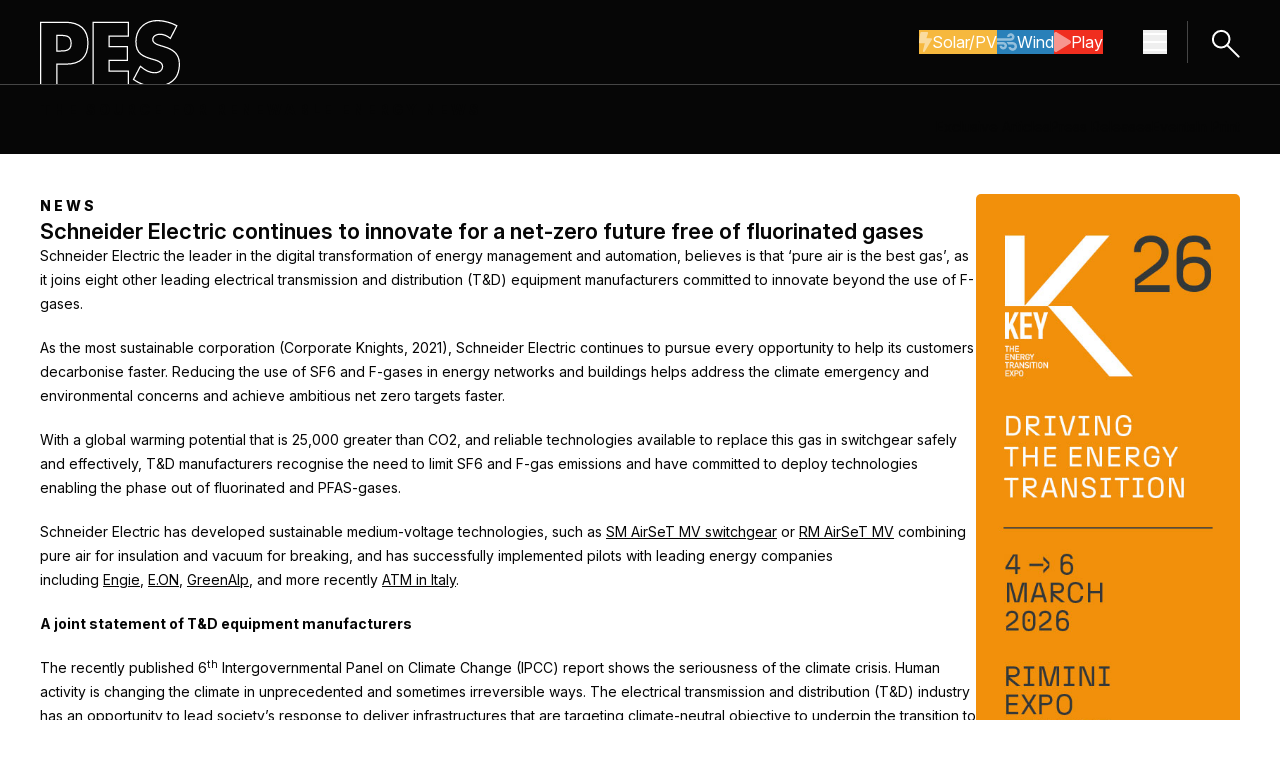

--- FILE ---
content_type: text/css
request_url: https://pes.eu.com/hubfs/hub_generated/template_assets/1/237815002345/1764687348244/template_tailwind.min.css
body_size: 14403
content:
.reset{background-color:transparent;border-style:none;margin:0;padding:0}.btn-cta.btn,.btn:is(a,button),.mock-btn.btn{border-radius:5px;border-style:solid;border-width:1px;cursor:pointer;display:inline-block;font-family:Inter,sans-serif;font-size:14px;font-weight:600;isolation:isolate;line-height:100%;padding:15px 20px;text-align:center;transition:background-color .3s ease-in-out,color .3s ease-in-out,border-color .3s ease-in-out}.btn-cta.btn.btn-notext,.btn.btn-notext:is(a,button),.mock-btn.btn.btn-notext{align-items:center;display:flex;height:44px;justify-content:center;padding:0;width:44px}.btn-large .btn-cta.btn,.btn-large .btn:is(a,button),.btn-large .mock-btn.btn{letter-spacing:.42px;padding:14px 30px}.btn-cta.btn.icn-on,.btn.icn-on:is(a,button),.mock-btn.btn.icn-on{padding-bottom:12px;padding-left:10px;padding-top:12px}.btn-large .btn-cta.btn.icn-on,.btn-large .btn.icn-on:is(a,button),.btn-large .mock-btn.btn.icn-on{padding:14px 30px}.btn.icn-on svg,.mock-btn.btn.icn-on svg{height:20px;opacity:.5;transition:all .3s;width:auto}.btn-large .btn.icn-on svg,.btn-large .mock-btn.btn.icn-on svg{height:25px}.btn.icn-on svg path,.mock-btn.btn.icn-on svg path{fill:#fff}.btn.icn-on:hover svg,.mock-btn.btn.icn-on:hover svg{opacity:1}.btn.btn--primary:is(a,button),.mock-btn.btn.btn--primary{color:#fff}.btn.btn--primary:is(a,button):focus,.mock-btn.btn.btn--primary:focus{outline:2px solid #fff;outline-offset:2px}.btn.btn--secondary:is(a,button),.mock-btn.btn.btn--secondary{background-color:transparent;color:#060606}.btn.btn--secondary:is(a,button):focus,.mock-btn.btn.btn--secondary:focus{outline:2px solid #fff;outline-offset:2px}.btn--red{border-color:#f02e1f}.btn--primary.btn--red,.btn--secondary.btn--red:hover,.group:hover .mock-btn.btn--primary.btn--red{background-color:#f02e1f;color:#fff}.btn--blue{border-color:#2980b9}.btn--primary.btn--blue,.btn--secondary.btn--blue:hover,.group:hover .mock-btn.btn--primary.btn--blue{background-color:#2980b9;color:#fff}.btn--yellow{border-color:#f6b83e}.btn--primary.btn--yellow,.btn--secondary.btn--yellow:hover,.group:hover .mock-btn.btn--secondary.btn--yellow{background-color:#f6b83e;color:#fff}.btn--grey{border-color:#e6e6e6}.btn--primary.btn--grey{background-color:#060606;color:#fff}.btn--primary.btn--grey,.btn--secondary.btn--grey:hover,.group:hover .mock-btn.btn--secondary.btn--grey{border-color:#060606}.cms-content h3.form-title{display:none}.cms-content form{display:flex;flex-direction:column;row-gap:1rem}.cms-content form fieldset{border:none;margin:0;max-width:none!important;padding:0}.cms-content form .form-columns-2{-moz-column-gap:.625rem;column-gap:.625rem;display:flex;row-gap:1rem}.cms-content form fieldset.form-columns-2 .hs-form-field{width:100%}.cms-content form ul{margin:0;padding:0}.cms-content form ul li{font-size:18px;font-weight:400;line-height:150%;margin:0;padding:0}.cms-content form .hs-form-field>label,.cms-content form legend{color:#060606;display:block;font-family:Inter,sans-serif;font-size:15px;font-weight:400;line-height:150%;margin-bottom:.5rem!important}.cms-content form label .hs-form-required{color:#f02e1f;display:inline-block;font-family:Inter,sans-serif;font-size:14px;font-weight:400;line-height:20px;margin-left:.25rem}.cms-content form .input{margin-right:0!important}.cms-content form input[type=color],.cms-content form input[type=date],.cms-content form input[type=datetime-local],.cms-content form input[type=datetime],.cms-content form input[type=email],.cms-content form input[type=file],.cms-content form input[type=month],.cms-content form input[type=number],.cms-content form input[type=password],.cms-content form input[type=search],.cms-content form input[type=tel],.cms-content form input[type=text],.cms-content form input[type=time],.cms-content form input[type=url],.cms-content form input[type=week],.cms-content form select,.cms-content form textarea,.select{-webkit-appearance:none;-moz-appearance:none;background-color:#fff;border:1px solid #e1e1e1;border-radius:5px;color:#060606;font-family:Inter,sans-serif;font-size:14px;font-weight:400;line-height:150%;padding:.625rem!important;width:100%!important}.cms-content form input[type=color].invalid.error,.cms-content form input[type=date].invalid.error,.cms-content form input[type=datetime-local].invalid.error,.cms-content form input[type=datetime].invalid.error,.cms-content form input[type=email].invalid.error,.cms-content form input[type=file].invalid.error,.cms-content form input[type=month].invalid.error,.cms-content form input[type=number].invalid.error,.cms-content form input[type=password].invalid.error,.cms-content form input[type=search].invalid.error,.cms-content form input[type=tel].invalid.error,.cms-content form input[type=text].invalid.error,.cms-content form input[type=time].invalid.error,.cms-content form input[type=url].invalid.error,.cms-content form input[type=week].invalid.error,.cms-content form select.invalid.error,.cms-content form textarea.invalid.error{border-color:#f02e1f}.cms-content form textarea{background-color:#fff;max-height:300px;min-height:144px}.cms-content form select,.select{background-image:url("data:image/svg+xml;charset=utf-8,%3Csvg xmlns='http://www.w3.org/2000/svg' width='12' height='12' fill='none' viewBox='0 0 12 12'%3E%3Cpath stroke='%23002b4f' stroke-linecap='round' stroke-linejoin='round' stroke-width='1.5' d='M9.75 4.125 6 7.875l-3.75-3.75'/%3E%3C/svg%3E");background-position:top 16px right 16px;background-repeat:no-repeat;background-size:12px 12px;padding-right:36px!important}.cms-content form select option[value=""][disabled]{display:none}.cms-content form .input ul.multi-container{display:flex;flex-direction:column;padding:0;row-gap:.5rem}.cms-content form .input .hs-fieldtype-checkbox li,.cms-content form .input .hs-form-radio li{margin:0}.cms-content form .input label>span.custom-checkbox{display:none}.cms-content form .input label>input[type=checkbox],.cms-content form .input label>input[type=radio]{-webkit-appearance:none;display:none}.cms-content form .input label>input[type=checkbox]~span,.cms-content form .input label>input[type=radio]~span{color:#060606;cursor:pointer;display:block;font-family:Inter,sans-serif;font-size:14px;font-weight:400;line-height:150%;margin:0;padding:8px 8px 8px 40px;position:relative}.cms-content form .email-prefs .item-inner,.cms-content form .email-prefs .subscribe-options label{position:relative}.cms-content form .email-prefs input[type=checkbox]{-webkit-appearance:none;-moz-appearance:none;appearance:none;bottom:0;cursor:pointer;left:0;opacity:0;position:absolute;right:0;top:0;z-index:1}.cms-content form .email-prefs .item.disabled{opacity:.6;pointer-events:none}.cms-content form .email-prefs .item.disabled .item-inner.hovered span:before,.cms-content form .email-prefs .subscribe-options input[type=checkbox]+span:before,.cms-content form .email-prefs input[type=checkbox]+span:before,.cms-content form .input label>input[type=checkbox]~span:before,.cms-content form .input label>input[type=radio]~span:before{background-color:#fff;border:1px solid #e1e1e1;content:"";height:1.5rem;left:0;position:absolute;top:.375rem;width:1.5rem}.cms-content form .email-prefs .subscribe-options input[type=checkbox]+span:before,.cms-content form .email-prefs input[type=checkbox]+span:before,.cms-content form .input label>input[type=checkbox]~span:before{border-radius:5px}.cms-content form .input label>input[type=radio]~span:before{border-radius:50%}.cms-content form .email-prefs input[type=checkbox]+span:hover:before,.cms-content form .input label>input[type=checkbox]~span:hover:before,.cms-content form .input label>input[type=radio]~span:hover:before{background-color:#fff;border:3px solid #454545}.cms-content form .email-prefs .item.disabled .item-inner.hovered span:before,.cms-content form .email-prefs .subscribe-options input[type=checkbox]:checked+span:before,.cms-content form .email-prefs input[type=checkbox]:checked+span:before,.cms-content form .input label>input[type=checkbox]:checked~span:before,.cms-content form .input label>input[type=radio]:checked~span:before{background-color:#060606;border-color:#060606}.cms-content form .input label>input[type=radio]:checked~span:after{background-color:#fff;border-radius:50%;content:"";height:.75rem;left:6px;position:absolute;top:.75rem;width:.75rem}.cms-content form .email-prefs .item.disabled .item-inner.hovered span:after,.cms-content form .email-prefs .subscribe-options input[type=checkbox]:checked+span:after,.cms-content form .email-prefs input[type=checkbox]:checked+span:after,.cms-content form .input label>input[type=checkbox]:checked~span:after{color:#fff;content:url('data:image/svg+xml;charset=utf-8,<svg xmlns="http://www.w3.org/2000/svg" fill="none" class="w-5 h-5" viewBox="0 0 20 20"><path stroke="%23fff" stroke-linecap="round" stroke-linejoin="round" stroke-width="1.5" d="m3.75 10.625 5 5 7.5-11.25"/></svg>');height:1.25rem;left:.125rem;line-height:1px;position:absolute;top:.5rem;width:1.25rem}.cms-content form input[type=submit]{margin-top:1rem}.cms-content form ::-webkit-input-placeholder{color:#060606;opacity:1}.cms-content form ::-moz-placeholder{color:#060606;opacity:1}.cms-content form :-ms-input-placeholder{color:#060606;opacity:1}.cms-content form :focus::-webkit-input-placeholder{color:#060606;opacity:1}.cms-content form :focus::-moz-placeholder{color:#060606;opacity:1}.cms-content form :focus:-ms-input-placeholder{color:#060606;opacity:1}.cms-content form input[type=file]{background:transparent!important;border-color:transparent;cursor:pointer;padding-bottom:0!important;padding-left:0!important;padding-top:0!important}.cms-content form .hs-dateinput input[type=text]{max-width:142px}.cms-content form .fn-date-picker.pika-single{background-color:#fff;font-family:Inter,sans-serif;width:308px}.cms-content form .fn-date-picker.pika-single.is-bound{border:none;border-radius:5px;box-shadow:0 0 40px 0 rgba(0,0,0,.08);margin-top:32px}.cms-content form .hs-dateinput .fn-date-picker .pika-lendar{margin:16px;width:auto;width:276px}.cms-content form .hs-dateinput .fn-date-picker .pika-table{border:none!important;border-collapse:initial;border-spacing:4px;margin:0}.cms-content form .fn-date-picker .pika-table{border-radius:0;min-width:100%;overflow:visible}.cms-content form .fn-date-picker table.pika-table td{border:none!important}.cms-content form .fn-date-picker .pika-table td.is-empty,.cms-content form .fn-date-picker table tr:first-child td{background-color:transparent}.cms-content form .fn-date-picker .pika-table td,.cms-content form .fn-date-picker .pika-table th{padding:0!important}.cms-content form .fn-date-picker .pika-label{background:transparent;color:#060606;font-family:Inter,sans-serif;font-size:14px;font-weight:400;line-height:24px}.cms-content form .fn-date-picker .pika-table th{background-color:#060606;color:#fff;height:36px}.cms-content form .fn-date-picker .pika-table abbr{font-size:12px;font-weight:300;line-height:100%;text-decoration:none}.cms-content form .fn-date-picker .pika-button{background-color:#fff;border-radius:0!important;color:#060606;font-size:14px;font-weight:400;height:36px;line-height:22px;line-height:100%;text-align:center}.cms-content form .fn-date-picker .is-selected .pika-button,.cms-content form .fn-date-picker .pika-button:hover{background-color:#fff!important;background:#fff;box-shadow:none;color:#060606!important;outline:2px solid #060606;outline-offset:-2px}.cms-content form .fn-date-picker td.is-today .pika-button,.cms-content form .fn-date-picker td.is-today .pika-button:hover{border-bottom:2px solid #060606;box-shadow:none}.cms-content form .legal-consent-container .input label>input[type=checkbox]~span,.cms-content form .legal-consent-container :is(.hs-richtext,*){color:#060606;font-family:Inter,sans-serif;font-size:12px;font-weight:400;line-height:150%;margin-bottom:0}.cms-content form .legal-consent-container .input label>input[type=checkbox]~span{padding-left:30px}.cms-content form .legal-consent-container .input label>input[type=checkbox]~span:before{height:1rem;top:.5rem;width:1rem}.cms-content form .legal-consent-container .input label>input[type=checkbox]~span:after{height:.75rem;left:.125rem;top:.625rem;width:.75rem}.cms-content form .legal-consent-container :not(:last-child){margin-bottom:10px}.cms-content form .legal-consent-container .hs-richtext a,.cms-content form .legal-consent-container .hs-richtext p a{text-decoration:underline}.cms-content form .legal-consent-container .hs-richtext a:hover,.cms-content form .legal-consent-container .hs-richtext p a:hover{text-decoration:none}.cms-content .hs-search-field__button,.cms-content form input[type=file]::file-selector-button,.cms-content form input[type=submit]{-webkit-appearance:none;background-color:#060606;border-radius:5px;border-style:solid;border-width:1px;color:#fff;cursor:pointer;font-family:Inter,sans-serif;font-size:14px;font-weight:600;isolation:isolate;line-height:100%;margin-right:auto;padding:15px 20px;text-align:center;transition:background-color .3s ease-in-out,color .3s ease-in-out,border-color .3s ease-in-out}.cms-content .hs-search-field__button{border-color:#060606}.cms-content .hs-search-field__button:hover{background-color:#fff;color:#060606}.cms-content .hs-search-field__button:hover svg path{fill:#060606}.cms-content form input[type=file]::file-selector-button{margin-right:10px}.cms-content form ul.hs-error-msgs{display:flex;flex-direction:column;margin:0;row-gap:.5rem}.cms-content form :not(.hs_error_rollup) ul.hs-error-msgs{margin-top:.5rem}.cms-content form ul.hs-error-msgs li{margin:0;padding:0}.cms-content form ul.hs-error-msgs li:not(:last-child):not(:only-child){margin-bottom:10px}.cms-content form ul.hs-error-msgs li:after,.cms-content form ul.hs-error-msgs li:before{content:none}.cms-content form ul.hs-error-msgs li label{color:#f02e1f;display:block!important;font-family:Inter,sans-serif;font-size:14px;font-weight:400;letter-spacing:0;line-height:20px}#hs_form_target_blog_subscribe_{overflow:unset}.submitted-message{color:#060606;font-family:Inter,sans-serif;font-size:14px;font-weight:400;line-height:150%;overflow:unset}@media only screen and (min-width:640px){.cms-content form .hs-dateinput{max-width:14rem}}@media only screen and (max-width:639px){.cms-content form .form-columns-2{flex-direction:column}}body{font-family:Inter,sans-serif!important;-webkit-font-smoothing:antialiased;-moz-osx-font-smoothing:grayscale}.cms-content ::selection{background:#060606;color:#fff}.cms-content ::-moz-selection{background:#060606;color:#fff}.cms-content :is(h1,h2,h3,h4,h5,h6,p,.h1-jumbo h1,.h1-small h1,.h2-small h2):is(:last-child,:only-child),:is(.h1,.h2,.h3,.h4,.h5,.h6,.p,.h1.h1-jumbo,.h1.h1-small,.h2.h2-small):is(:last-child,:only-child){margin-bottom:0}.cms-content .h1-xsmall h1,.h1.h1-xsmall{color:#060606;font-family:Inter,sans-serif;font-size:14px;font-weight:800;letter-spacing:3px;line-height:120%;margin-bottom:0;text-transform:uppercase}.cms-content .h1-jumbo h1,.h1.h1-jumbo{font-size:52px;letter-spacing:3px}.cms-content .h1-jumbo h1,.cms-content h1,.h1,.h1.h1-jumbo{color:#060606;font-family:Inter,sans-serif;font-weight:700;line-height:120%;margin-bottom:.625rem;text-transform:uppercase}.cms-content h1,.h1{font-size:32px;letter-spacing:-.32px}.cms-content .h1-small h1,.h1.h1-small{font-size:22px;font-weight:600;letter-spacing:normal;line-height:120%;margin-bottom:.625rem;text-transform:none}.cms-content h2,.h2{font-weight:700;letter-spacing:3.08px;text-transform:uppercase}.cms-content .h2-small h2,.cms-content h2,.cms-content h2.h2-small,.h2,.h2.h2-small{color:#060606;font-family:Inter,sans-serif;font-size:22px;line-height:120%;margin-bottom:1.25rem}.cms-content .h2-small h2,.cms-content h2.h2-small,.h2.h2-small{font-weight:600;letter-spacing:normal;text-transform:none}.cms-content .h2-large h2,.cms-content h2.h2-large,.h2.h2-small{color:#060606;font-family:Inter,sans-serif;font-size:32px;font-weight:700;letter-spacing:-.32px;line-height:120%;margin-bottom:.625rem;text-transform:uppercase}.cms-content :is(p,ul,ol,table,img)+h2{margin-top:2rem}.cms-content h3,.h3{color:#060606;font-family:Inter,sans-serif;font-size:20px;font-weight:700;line-height:120%;margin-bottom:.75rem}.cms-content :is(p,ul,ol,table,img)+h3{margin-top:2rem}.cms-content h4,.h4{color:#060606;font-family:Inter,sans-serif;font-size:18px;font-weight:500;line-height:120%;margin-bottom:.75rem}.cms-content :is(p,ul,ol,table,img)+h4{margin-top:2rem}.cms-content h5,.h5{color:#060606;font-family:Inter,sans-serif;font-size:16px;font-weight:700;letter-spacing:.48px;line-height:120%;margin-bottom:.75rem}.cms-content :is(p,ul,ol,table,img)+h5{margin-top:2rem}.cms-content h6,.h6{color:#060606;font-family:Inter,sans-serif;font-size:14px;font-weight:700;line-height:120%;margin-bottom:.75rem}.cms-content :is(p,ul,ol,table,img)+h6{margin-top:2rem}.cms-content p,.p{color:#060606;font-family:Inter,sans-serif;font-size:14px;font-weight:400;line-height:24px;margin-bottom:20px}.p-large p,:is(.cms-content .p-large,.cms-content.p-large) dd,:is(.cms-content .p-large,.cms-content.p-large) p,dd.p-large,p.p-large{font-size:18px;font-weight:500;line-height:150%}.p-small p,:is(.cms-content .p-small,.cms-content.p-small) dd,:is(.cms-content .p-small,.cms-content.p-small) p,dd.p-small,p.p-small{font-size:12px;line-height:17px}.cms-content strong,strong{font-weight:700!important}.cms-content li a,.cms-content p a{text-decoration:underline}.cms-content li a:hover,.cms-content p a:hover{text-decoration:none}hr{border-color:#e1e1e1;margin:1.25rem 0!important}@media only screen and (max-width:767px){.cms-content .h1-jumbo h1,.h1,.h1-jumbo .cms-content h1{font-size:32px;letter-spacing:1.28px}.cms-content .h2-large h2,.cms-content h1,.cms-content h2.h2-large,.h1,.h2.h2-small{font-size:27px;letter-spacing:-.27px}.cms-content h2,.h2{font-size:22px;letter-spacing:3.08px}.cms-content h3,.h3{font-size:20px}.cms-content h4,.h4{font-size:18px}.cms-content h5,.h5{font-size:16px}.cms-content h6,.h6{font-size:14px}}.cms-content ul{margin:0 0 1.25rem;padding:0 0 0 2.5rem}.cms-content ol{margin:0 0 1.25rem;padding:0}.cms-content ol:is(:last-child,:only-child),.cms-content ul:is(:last-child,:only-child){margin-bottom:0}.cms-content :is(h1,h2,h3,h4,h5,h6,p,table,img)+ol,.cms-content :is(h1,h2,h3,h4,h5,h6,p,table,img)+ul,.cms-content ol li>ol,.cms-content ul li>ul{margin-top:1rem}.cms-content ol{counter-reset:item sub-item tri-item}.cms-content ul li{display:list-item;list-style-type:disc;text-align:-webkit-match-parent}.cms-content ol li,.cms-content ul li{color:#060606;font-size:14px;font-weight:400;letter-spacing:0;line-height:24px;margin-bottom:1rem}.cms-content ol li{list-style:none;padding-left:1.5rem;position:relative}.cms-content ol li:is(:last-child,:only-child),.cms-content ul li:is(:last-child,:only-child){margin-bottom:0}.cms-content ol li:not(.hs-form-radio,.hs-form-checkbox,.hs-form-booleancheckbox):before{color:#060606;content:counter(item);counter-increment:item;font-family:Inter,sans-serif;font-size:14px;font-weight:400;left:0;line-height:24px;position:absolute;top:0}.cms-content ol li>ol li:not(.hs-form-radio,.hs-form-checkbox,.hs-form-booleancheckbox):before{content:counter(sub-item,lower-alpha);counter-increment:sub-item}.cms-content ol li>ol li>ol li:not(.hs-form-radio,.hs-form-checkbox,.hs-form-booleancheckbox):before{content:counter(tri-item,lower-roman);counter-increment:tri-item}.cms-content .non-list ul,.cms-content ul.non-list,.cms-content.non-list ul,.non-list ul,ul.non-list{margin:0;padding:0}.cms-content .non-list ul li,.cms-content ul.non-list li,.cms-content ul.non-list li a,.cms-content.non-list ul li,.non-list ul li,ul.non-list li{list-style-type:none;margin:0;padding:0;text-decoration:none}.cms-content .non-list ul li:before,.cms-content ul.non-list li:before,.cms-content.non-list ul li:before,.non-list ul li:before,ul.non-list li:before{display:none}.blockquote,.cms-content blockquote{margin-bottom:2rem;padding-left:3rem;position:relative}.cms-content :is(p,ul,ol,table,img,div)+blockquote{margin-top:2rem}.blockquote:before,.cms-content blockquote:before{background-image:url("data:image/svg+xml;charset=utf-8,%3Csvg xmlns='http://www.w3.org/2000/svg' width='22' height='16' fill='none' viewBox='0 0 22 16'%3E%3Cpath fill='%23006eeb' d='M22 0q-.645 2.482-1.361 5.355a150 150 0 0 0-1.29 5.616A102 102 0 0 0 18.418 16h-6.806l-.502-.718q.646-2.286 1.648-4.898a85 85 0 0 1 2.221-5.355Q16.197 2.35 17.343 0zM10.746 0q-.645 2.482-1.36 5.355a150 150 0 0 0-1.29 5.616A102 102 0 0 0 7.164 16H.43L0 15.282a57 57 0 0 1 1.648-4.898Q2.65 7.707 3.797 5.029 5.015 2.35 6.161 0z'/%3E%3C/svg%3E");background-position:50%;background-repeat:no-repeat;background-size:cover;content:"";height:16px;left:0;position:absolute;top:0;width:22px}.blockquote :is(h2,h3,h4,h5,h6,p),.cms-content blockquote :is(h2,h3,h4,h5,h6,p){color:#060606;font-family:Inter,sans-serif;font-size:28px;font-weight:600;line-height:120%}@media only screen and (max-width:639px){.blockquote :is(h2,h3,h4,h5,h6,p),.cms-content blockquote :is(h2,h3,h4,h5,h6,p){font-size:24px}}.cms-content table{border:1px solid #060606!important;border-collapse:collapse;border-spacing:0;margin-bottom:2rem;min-width:750px}.cms-content :is(p,ul,ol,table,img,div,blockquote)+table{margin-top:2rem}.cms-content table td{border:1px solid #060606!important;color:#060606;font-family:Inter,sans-serif;font-size:18px;font-weight:400;line-height:150%;padding:.625rem 2rem!important;vertical-align:top}.cms-content table tr:first-child td{background-color:#060606;color:#fff;font-weight:700}.cms-content table tr td img{max-width:none}.cms-content pre{overflow-x:auto}.cms-content table pre{white-space:pre-wrap}.hs-editor-hide-until-active{display:none}.inpage-editor-active-field .hs-editor-hide-until-active{display:block}.hs-search-field{position:relative}.hs-search-field__input{box-sizing:border-box;flex:1;width:100%}.hs-search-field__suggestions-container{overflow:hidden;z-index:20}.hs-search-field__suggestions{list-style:none;margin:0;padding:0}.hs-search-field--open .hs-search-field__suggestions-container{overflow:visible}.hs-search-field__suggestions{background-color:#fff;border:1px solid #cdcdcd;box-shadow:1px 10px 16px -9px hsla(0,0%,48%,.75);position:absolute;width:100%}.hs-search-field__suggestions li{display:block;margin:0;padding:0}.hs-search-field__suggestions .results-for{font-weight:700}.hs-search-field__suggestions a{display:block;font-size:14px;line-height:24px;padding:8px 14px;text-decoration:none!important}.hs-search-field__suggestions .results-for{display:block;font-size:14px;line-height:24px;padding:10px 14px!important}.hs-search-field__suggestions a:focus,.hs-search-field__suggestions a:hover{background-color:rgba(0,0,0,.1);outline:none}.hs-search-field__input:focus{outline-style:solid}.hs-search-field__suggestions-container{flex-basis:100%;position:relative}.hs-search-field__form{display:flex;flex-wrap:wrap}.hs-search-field__bar--button-beneath .hs-search-field__input,.hs-search-field__label{flex-basis:100%}.hs-search-field__bar--button-beneath .hs-search-field__button{margin-right:.725rem;margin-top:.725rem}.hs-search-field__bar--button-align-right .hs-search-field__button{margin-left:.725rem;margin-right:0;order:2}.search-blog .hs-search-field__button{align-items:center;display:flex;height:43px;justify-content:center;padding:5px!important;width:43px}.hs-search-field__button svg{width:15px}.hs-search-field__button svg path{fill:#fff;transition:fill .3s ease-in-out}.hs-search-field__bar--button-beneath .hs-search-field__suggestions-container{flex-basis:auto;flex-grow:1;min-width:75%}.hs-search-field__button--labelled .hs_cos_wrapper_type_icon{margin-right:.5rem}.show-for-sr{border:0!important;height:1px!important;overflow:hidden!important;padding:0!important;position:absolute!important;width:1px!important;clip:rect(0,0,0,0)!important;white-space:nowrap!important}:root{--container:1240px}.hs-tools-menu li:before{content:none!important}[id]{scroll-margin-top:80px}img{height:auto;max-width:100%}iframe:not(:last-child){margin-bottom:20px}.hs-embed-wrapper{max-height:none!important;max-width:none!important}.container{max-width:var(--container)!important}.dnd-section>.row-fluid{max-width:none!important;padding:0!important}.row-fluid .dnd-column{padding:0!important}body div#hs-eu-cookie-confirmation{background-color:#fff;border:none;bottom:0;padding:30px 0 38px;position:fixed;top:auto}body div#hs-eu-cookie-confirmation div#hs-eu-cookie-confirmation-inner{background-color:transparent;margin:0 auto;max-width:1200px;padding:0 30px}body div#hs-eu-cookie-confirmation div#hs-eu-cookie-confirmation-inner *,body div#hs-eu-cookie-confirmation div#hs-eu-cookie-confirmation-inner p{color:#fff;font-family:Inter,sans-serif;font-size:17px;letter-spacing:0;line-height:27px}body div#hs-eu-cookie-confirmation div#hs-eu-cookie-confirmation-inner p>a{color:blue!important;cursor:pointer;font-weight:500!important;text-decoration:underline!important}body div#hs-eu-cookie-confirmation div#hs-eu-cookie-confirmation-inner p>a:hover{text-decoration:none!important}body div#hs-eu-cookie-confirmation div#hs-eu-cookie-confirmation-inner div#hs-en-cookie-confirmation-buttons-area{margin:0!important;text-align:left!important}body div#hs-eu-cookie-confirmation div#hs-eu-cookie-confirmation-inner div#hs-en-cookie-confirmation-buttons-area a#hs-eu-confirmation-button,body div#hs-eu-cookie-confirmation div#hs-eu-cookie-confirmation-inner div#hs-en-cookie-confirmation-buttons-area a#hs-eu-decline-button{border:none!important;border-radius:6px;color:blue;cursor:pointer;font-family:Inter,sans-serif;font-size:15px;font-weight:800!important;letter-spacing:0;line-height:18px;margin-top:15px;padding:12px 26px!important;text-align:center}body div#hs-eu-cookie-confirmation div#hs-eu-cookie-confirmation-inner div#hs-en-cookie-confirmation-buttons-area a#hs-eu-confirmation-button{background-color:green!important}body div#hs-eu-cookie-confirmation div#hs-eu-cookie-confirmation-inner div#hs-en-cookie-confirmation-buttons-area a#hs-eu-decline-button{background-color:#fff!important}body div#hs-eu-cookie-confirmation div#hs-eu-cookie-confirmation-inner div#hs-en-cookie-confirmation-buttons-area a#hs-eu-confirmation-button:hover,body div#hs-eu-cookie-confirmation div#hs-eu-cookie-confirmation-inner div#hs-en-cookie-confirmation-buttons-area a#hs-eu-decline-button:hover{background-color:blue!important;color:#fff}@media only screen and (max-width:767px){body div#hs-eu-cookie-confirmation{padding:30px}body div#hs-eu-cookie-confirmation div#hs-eu-cookie-confirmation-inner{padding:0!important}body div#hs-eu-cookie-confirmation div#hs-eu-cookie-confirmation-inner :not(#hs-eu-confirmation-button):not(#hs-eu-decline-button),body div#hs-eu-cookie-confirmation div#hs-eu-cookie-confirmation-inner p{font-size:12px!important;line-height:20px!important}}:is(.dark .cms-content,.dark.cms-content) ::selection{background:#fff;color:#060606}:is(.dark .cms-content,.dark.cms-content) ::-moz-selection{background:#fff;color:#060606}.dark :is(.cms-content h1,.h1,.cms-content h2,.h2,.cms-content h3,.h3,.cms-content h4,.h4,.cms-content h5,.h5,.cms-content h6,.h6,.cms-content p,.p,li){color:#fff}:is(.dark .cms-content,.dark.cms-content) p a{color:#fff}:is(.dark .cms-content,.dark.cms-content,.dark) :is(h1,.h1,h2,.h2,h3,.h3,h4,.h4,h5,.h5,h6,.h6,p,.p,li){color:#fff}:is(.dark .cms-content,.dark.cms-content) ul li:before{background-color:#fff}:is(.dark .cms-content,.dark.cms-content) ul li ul li ul li:before,:is(.dark .cms-content,.dark.cms-content) ul li ul li:before{border-color:#fff}:is(.dark .cms-content,.dark.cms-content) ol li:before{color:#fff}:is(.dark .cms-content,.dark.cms-content) table{border-color:#fff!important}:is(.dark .cms-content,.dark.cms-content) table td{border-color:#fff!important;color:#fff}:is(.dark .cms-content,.dark.cms-content) table tr:first-child td{background-color:#fff;color:#060606}:is(.dark .cms-content,.dark.cms-content) form{color:#fff}.cms-content form legend,:is(.dark .cms-content,.dark.cms-content) form .hs-form-field>label,:is(.dark .cms-content,.dark.cms-content) form .hsfc-FieldLabel{color:#fff}:is(.dark .cms-content,.dark.cms-content) form input[type=color],:is(.dark .cms-content,.dark.cms-content) form input[type=date],:is(.dark .cms-content,.dark.cms-content) form input[type=datetime-local],:is(.dark .cms-content,.dark.cms-content) form input[type=datetime],:is(.dark .cms-content,.dark.cms-content) form input[type=email],:is(.dark .cms-content,.dark.cms-content) form input[type=file],:is(.dark .cms-content,.dark.cms-content) form input[type=month],:is(.dark .cms-content,.dark.cms-content) form input[type=number],:is(.dark .cms-content,.dark.cms-content) form input[type=password],:is(.dark .cms-content,.dark.cms-content) form input[type=search],:is(.dark .cms-content,.dark.cms-content) form input[type=tel],:is(.dark .cms-content,.dark.cms-content) form input[type=text],:is(.dark .cms-content,.dark.cms-content) form input[type=time],:is(.dark .cms-content,.dark.cms-content) form input[type=url],:is(.dark .cms-content,.dark.cms-content) form input[type=week],:is(.dark .cms-content,.dark.cms-content) form select,:is(.dark .cms-content,.dark.cms-content) form textarea{background-color:#1f1f1f;border-color:#1f1f1f;color:#fff}.select:is(:focus,:focus-within,:focus-visible),:is(.dark .cms-content,.dark.cms-content) form input[type=color]:is(:focus,:focus-within,:focus-visible),:is(.dark .cms-content,.dark.cms-content) form input[type=date]:is(:focus,:focus-within,:focus-visible),:is(.dark .cms-content,.dark.cms-content) form input[type=datetime-local]:is(:focus,:focus-within,:focus-visible),:is(.dark .cms-content,.dark.cms-content) form input[type=datetime]:is(:focus,:focus-within,:focus-visible),:is(.dark .cms-content,.dark.cms-content) form input[type=email]:is(:focus,:focus-within,:focus-visible),:is(.dark .cms-content,.dark.cms-content) form input[type=month]:is(:focus,:focus-within,:focus-visible),:is(.dark .cms-content,.dark.cms-content) form input[type=number]:is(:focus,:focus-within,:focus-visible),:is(.dark .cms-content,.dark.cms-content) form input[type=password]:is(:focus,:focus-within,:focus-visible),:is(.dark .cms-content,.dark.cms-content) form input[type=search]:is(:focus,:focus-within,:focus-visible),:is(.dark .cms-content,.dark.cms-content) form input[type=tel]:is(:focus,:focus-within,:focus-visible),:is(.dark .cms-content,.dark.cms-content) form input[type=text]:is(:focus,:focus-within,:focus-visible),:is(.dark .cms-content,.dark.cms-content) form input[type=time]:is(:focus,:focus-within,:focus-visible),:is(.dark .cms-content,.dark.cms-content) form input[type=url]:is(:focus,:focus-within,:focus-visible),:is(.dark .cms-content,.dark.cms-content) form input[type=week]:is(:focus,:focus-within,:focus-visible),:is(.dark .cms-content,.dark.cms-content) form select:is(:focus,:focus-within,:focus-visible),:is(.dark .cms-content,.dark.cms-content) form textarea:is(:focus,:focus-within,:focus-visible){outline:2px solid #fff}:is(.dark .cms-content,.dark.cms-content) form input[type=color].invalid.error,:is(.dark .cms-content,.dark.cms-content) form input[type=date].invalid.error,:is(.dark .cms-content,.dark.cms-content) form input[type=datetime-local].invalid.error,:is(.dark .cms-content,.dark.cms-content) form input[type=datetime].invalid.error,:is(.dark .cms-content,.dark.cms-content) form input[type=email].invalid.error,:is(.dark .cms-content,.dark.cms-content) form input[type=file].invalid.error,:is(.dark .cms-content,.dark.cms-content) form input[type=month].invalid.error,:is(.dark .cms-content,.dark.cms-content) form input[type=number].invalid.error,:is(.dark .cms-content,.dark.cms-content) form input[type=password].invalid.error,:is(.dark .cms-content,.dark.cms-content) form input[type=search].invalid.error,:is(.dark .cms-content,.dark.cms-content) form input[type=tel].invalid.error,:is(.dark .cms-content,.dark.cms-content) form input[type=text].invalid.error,:is(.dark .cms-content,.dark.cms-content) form input[type=time].invalid.error,:is(.dark .cms-content,.dark.cms-content) form input[type=url].invalid.error,:is(.dark .cms-content,.dark.cms-content) form input[type=week].invalid.error,:is(.dark .cms-content,.dark.cms-content) form select.invalid.error,:is(.dark .cms-content,.dark.cms-content) form textarea.invalid.error{border-color:#f02e1f}:is(.dark .cms-content,.dark.cms-content) form .hsfc-PhoneInput__FlagAndCaret{background-color:#1f1f1f!important;border-color:#1f1f1f;border-right-color:#1f1f1f!important}:is(.dark .cms-content,.dark.cms-content) form .hsfc-DropdownOptions__List li{color:#060606}:is(.dark .cms-content,.dark.cms-content) form ul.hs-error-msgs li label{color:#f02e1f}:is(.dark .cms-content,.dark.cms-content) form select{background-image:url('data:image/svg+xml;charset=utf-8,<svg xmlns="http://www.w3.org/2000/svg" fill="none" class="w-3 h-3" viewBox="0 0 12 12"><path stroke="%23fff" stroke-linecap="round" stroke-linejoin="round" stroke-width="1.5" d="M9.75 4.125 6 7.875l-3.75-3.75"/></svg>')}:is(.dark .cms-content,.dark.cms-content) form .hsfc-DropdownInput__Caret>span{border-top-color:#fff}:is(.dark .cms-content,.dark.cms-content) form .hsfc-CheckboxInput~span,:is(.dark .cms-content,.dark.cms-content) form .hsfc-RadioInput~span,:is(.dark .cms-content,.dark.cms-content) form .input label>input[type=checkbox]~span,:is(.dark .cms-content,.dark.cms-content) form .input label>input[type=radio]~span{color:#fff}:is(.dark .cms-content,.dark.cms-content) form .hsfc-CheckboxInput~span:before,:is(.dark .cms-content,.dark.cms-content) form .hsfc-RadioInput~span:before,:is(.dark .cms-content,.dark.cms-content) form .input label>input[type=checkbox]~span:before,:is(.dark .cms-content,.dark.cms-content) form .input label>input[type=radio]~span:before{background-color:#1f1f1f;border-color:#454545}:is(.dark .cms-content,.dark.cms-content) form .hsfc-CheckboxInput:checked~span:before,:is(.dark .cms-content,.dark.cms-content) form .hsfc-RadioInput:checked~span:before,:is(.dark .cms-content,.dark.cms-content) form .input label>input[type=checkbox]:checked~span:before,:is(.dark .cms-content,.dark.cms-content) form .input label>input[type=radio]:checked~span:before{background-color:#1f1f1f;border-color:#454545}:is(.dark .cms-content,.dark.cms-content) form .hsfc-RadioInput:checked~span:after,:is(.dark .cms-content,.dark.cms-content) form .input label>input[type=radio]:checked~span:after{background-color:#fff}:is(.dark .cms-content,.dark.cms-content) form .email-prefs .item.disabled .item-inner.hovered span:after,:is(.dark .cms-content,.dark.cms-content) form .email-prefs .subscribe-options input[type=checkbox]:checked+span:after,:is(.dark .cms-content,.dark.cms-content) form .email-prefs input[type=checkbox]:checked+span:after,:is(.dark .cms-content,.dark.cms-content) form .hsfc-CheckboxInput:checked~span:after,:is(.dark .cms-content,.dark.cms-content) form .input label>input[type=checkbox]:checked~span:after{content:url('data:image/svg+xml;charset=utf-8,<svg xmlns="http://www.w3.org/2000/svg" fill="none" class="w-5 h-5" viewBox="0 0 20 20"><path stroke="%23fff" stroke-linecap="round" stroke-linejoin="round" stroke-width="1.5" d="m3.75 10.625 5 5 7.5-11.25"/></svg>')}:is(.dark .cms-content,.dark.cms-content) form ::-webkit-input-placeholder{color:#fff;opacity:.5}:is(.dark .cms-content,.dark.cms-content) form ::-moz-placeholder{color:#fff;opacity:.5}:is(.dark .cms-content,.dark.cms-content) form :-ms-input-placeholder{color:#fff;opacity:.5}:is(.dark .cms-content,.dark.cms-content) form :focus::-webkit-input-placeholder{color:#fff;opacity:.5}:is(.dark .cms-content,.dark.cms-content) form :focus::-moz-placeholder{color:#fff;opacity:.5}:is(.dark .cms-content,.dark.cms-content) form :focus:-ms-input-placeholder{color:#fff;opacity:.5}:is(.dark .cms-content,.dark.cms-content) form input[type=file]{background-color:transparent;border-color:transparent}:is(.dark .cms-content,.dark.cms-content) form input[type=file]::file-selector-button{background-color:#fff;color:#060606}:is(.dark .cms-content,.dark.cms-content) form .hsfc-DataPrivacyField :is(.hs-richtext,*),:is(.dark .cms-content,.dark.cms-content) form .legal-consent-container .input label>input[type=checkbox]~span,:is(.dark .cms-content,.dark.cms-content) form .legal-consent-container :is(.hs-richtext,*){color:#fff}:is(.dark .cms-content,.dark.cms-content) .submitted-message{color:#fff}:is(.dark .cms-content,.dark.cms-content) form .hsfc-Button,:is(.dark .cms-content,.dark.cms-content) form input[type=file]::file-selector-button,:is(.dark .cms-content,.dark.cms-content) form input[type=submit]{background-color:#fff;color:#060606}:is(.dark .cms-content,.dark.cms-content) .btn--primary.btn--grey,:is(.dark .cms-content,.dark.cms-content) .btn--secondary.btn--grey{border-color:#fff;color:#fff}:is(.dark .cms-content,.dark.cms-content) .btn--primary.btn--grey:hover,:is(.dark .cms-content,.dark.cms-content) .btn--secondary.btn--grey:hover,:is(.dark .cms-content,.dark.cms-content) .group:hover .mock-btn.btn--secondary.btn--grey,:is(.dark .cms-content,.dark.cms-content).group:hover .mock-btn.btn--secondary.btn--grey{background-color:#fff;border-color:#fff;color:#060606}:is(.dark .cms-content,.dark.cms-content) .btn--secondary.btn--red{background-color:#f02e1f;color:#fff}:is(.dark .cms-content,.dark.cms-content) .btn--secondary.btn--yellow{background-color:#f6b83e;color:#fff}:is(.dark .cms-content,.dark.cms-content) .btn--secondary.btn--blue{background-color:#2980b9;color:#fff}@keyframes fadeInUp{0%{opacity:0;transform:translateY(30%)}to{opacity:1;transform:translateY(0)}}@keyframes fadeInLeft{0%{opacity:0;transform:translateX(10%)}to{opacity:1;transform:translateY(0)}}@keyframes fadeInRight{0%{opacity:0;transform:translateX(-10%)}to{opacity:1;transform:translateX(0)}}@keyframes fadeInDown{0%{opacity:0;transform:translateY(-30%)}to{opacity:1;transform:translateY(0)}}[data-anim]{animation-duration:.5s;animation-fill-mode:both;animation-timing-function:ease-out}[data-anim=fadeInUp].animated{animation-name:fadeInUp}[data-anim=fadeInLeft].animated{animation-name:fadeInLeft}[data-anim=fadeInRight].animated{animation-name:fadeInRight}[data-anim=fadeInDown].animated{animation-name:fadeInDown}@media only screen and (min-width:768px){[data-anim]{opacity:0}}@media (max-width:767px),print and (orientation:portrait){.row-fluid-wrapper .row-fluid-wrapper{margin-bottom:0;margin-top:0}.container-fluid.dnd-area>.row-fluid-wrapper{padding-bottom:16px;padding-top:16px}}@media (min-width:768px){.row-fluid .dnd-column{padding:0 16px}}.content-wrapper,.dnd-section>.row-fluid,.dnd-section[class*=max-width-section]>.row-fluid,.row-fluid-wrapper.dnd-section[class*=max-width-section]>.row-fluid{margin-left:auto!important;margin-right:auto!important;max-width:var(--container)}.dnd-section>.row-fluid,.dnd-section[class*=max-width-section]>.row-fluid,.row-fluid-wrapper.dnd-section[class*=max-width-section]>.row-fluid{padding-left:.25rem;padding-right:.25rem}.row-fluid-wrapper.dnd-section[class*=force-full-width-section] .dnd-column,.row-fluid-wrapper.dnd-section[class*=force-full-width-section]>.row-fluid,.row-fluid-wrapper.dnd-section[class*=force-full-width-section]>.row-fluid>.dnd-module{padding:0!important}.row-fluid{align-items:stretch;display:flex;flex-direction:row;height:auto;justify-content:inherit;position:relative;width:auto}.row-fluid>[class*=span]{display:block;flex-basis:0;flex-grow:1;flex-shrink:1;float:none!important;margin-left:0!important;max-width:100%;min-height:0!important;position:relative;vertical-align:top}.container-fluid:after,.container-fluid:before{content:"";display:table}.container-fluid:after{clear:both}.row-fluid>.span1{flex:0 1 8.333333%;max-width:8.333333%}.row-fluid>.span2{flex:0 1 16.666667%;max-width:16.666667%}.row-fluid>.span3{flex:0 1 25%;max-width:25%}.row-fluid>.span4{flex:0 1 33.333333%;max-width:33.333333%}.row-fluid>.span5{flex:0 1 41.666667%;max-width:41.666667%}.row-fluid>.span6{flex:0 1 50%;max-width:50%}.row-fluid>.span7{flex:0 0 58.333333%;max-width:58.333333%}.row-fluid>.span8{flex:0 0 66.666667%;max-width:66.666667%}.row-fluid>.span9{flex:0 0 75%;max-width:75%}.row-fluid>.span10{flex:0 0 83.333333%;max-width:83.333333%}.row-fluid>.span11{flex:0 0 91.666667%;max-width:91.666667%}.row-fluid>.span12{flex:0 0 100%;max-width:100%}@media (max-width:767px){.row-fluid{flex-wrap:wrap}.row-fluid .dnd-column,.row-fluid-wrapper.dnd-section>.row-fluid>.dnd-module{padding:16px}.row-fluid{min-width:100%;padding-bottom:0;padding-top:0}.row-fluid [class*=span]{float:none;margin-left:0;width:auto}.row-fluid>.span1,.row-fluid>.span10,.row-fluid>.span11,.row-fluid>.span12,.row-fluid>.span2,.row-fluid>.span3,.row-fluid>.span4,.row-fluid>.span5,.row-fluid>.span6,.row-fluid>.span7,.row-fluid>.span8,.row-fluid>.span9{flex:0 1 100%;max-width:100%}}@media (min-width:768px) and (max-width:1023px){.row-fluid .dnd-column,.row-fluid-wrapper.dnd-section>.row-fluid>.dnd-module{padding-bottom:16px;padding-top:16px}.row-fluid{flex-wrap:wrap}.row-fluid>[class*=span]{-ms-box-sizing:border-box;box-sizing:border-box;flex:0 1 100%;float:none!important;margin-left:0!important;max-width:100%;min-height:0!important}}*,:after,:before{--tw-border-spacing-x:0;--tw-border-spacing-y:0;--tw-translate-x:0;--tw-translate-y:0;--tw-rotate:0;--tw-skew-x:0;--tw-skew-y:0;--tw-scale-x:1;--tw-scale-y:1;--tw-pan-x: ;--tw-pan-y: ;--tw-pinch-zoom: ;--tw-scroll-snap-strictness:proximity;--tw-gradient-from-position: ;--tw-gradient-via-position: ;--tw-gradient-to-position: ;--tw-ordinal: ;--tw-slashed-zero: ;--tw-numeric-figure: ;--tw-numeric-spacing: ;--tw-numeric-fraction: ;--tw-ring-inset: ;--tw-ring-offset-width:0px;--tw-ring-offset-color:#fff;--tw-ring-color:rgba(59,130,246,.5);--tw-ring-offset-shadow:0 0 #0000;--tw-ring-shadow:0 0 #0000;--tw-shadow:0 0 #0000;--tw-shadow-colored:0 0 #0000;--tw-blur: ;--tw-brightness: ;--tw-contrast: ;--tw-grayscale: ;--tw-hue-rotate: ;--tw-invert: ;--tw-saturate: ;--tw-sepia: ;--tw-drop-shadow: ;--tw-backdrop-blur: ;--tw-backdrop-brightness: ;--tw-backdrop-contrast: ;--tw-backdrop-grayscale: ;--tw-backdrop-hue-rotate: ;--tw-backdrop-invert: ;--tw-backdrop-opacity: ;--tw-backdrop-saturate: ;--tw-backdrop-sepia: ;--tw-contain-size: ;--tw-contain-layout: ;--tw-contain-paint: ;--tw-contain-style: }::backdrop{--tw-border-spacing-x:0;--tw-border-spacing-y:0;--tw-translate-x:0;--tw-translate-y:0;--tw-rotate:0;--tw-skew-x:0;--tw-skew-y:0;--tw-scale-x:1;--tw-scale-y:1;--tw-pan-x: ;--tw-pan-y: ;--tw-pinch-zoom: ;--tw-scroll-snap-strictness:proximity;--tw-gradient-from-position: ;--tw-gradient-via-position: ;--tw-gradient-to-position: ;--tw-ordinal: ;--tw-slashed-zero: ;--tw-numeric-figure: ;--tw-numeric-spacing: ;--tw-numeric-fraction: ;--tw-ring-inset: ;--tw-ring-offset-width:0px;--tw-ring-offset-color:#fff;--tw-ring-color:rgba(59,130,246,.5);--tw-ring-offset-shadow:0 0 #0000;--tw-ring-shadow:0 0 #0000;--tw-shadow:0 0 #0000;--tw-shadow-colored:0 0 #0000;--tw-blur: ;--tw-brightness: ;--tw-contrast: ;--tw-grayscale: ;--tw-hue-rotate: ;--tw-invert: ;--tw-saturate: ;--tw-sepia: ;--tw-drop-shadow: ;--tw-backdrop-blur: ;--tw-backdrop-brightness: ;--tw-backdrop-contrast: ;--tw-backdrop-grayscale: ;--tw-backdrop-hue-rotate: ;--tw-backdrop-invert: ;--tw-backdrop-opacity: ;--tw-backdrop-saturate: ;--tw-backdrop-sepia: ;--tw-contain-size: ;--tw-contain-layout: ;--tw-contain-paint: ;--tw-contain-style: }/*
! tailwindcss v3.4.17 | MIT License | https://tailwindcss.com
*/*,:after,:before{border:0 solid;box-sizing:border-box}:after,:before{--tw-content:""}:host,html{line-height:1.5;-webkit-text-size-adjust:100%;font-family:ui-sans-serif,system-ui,sans-serif,Apple Color Emoji,Segoe UI Emoji,Segoe UI Symbol,Noto Color Emoji;font-feature-settings:normal;font-variation-settings:normal;-moz-tab-size:4;-o-tab-size:4;tab-size:4;-webkit-tap-highlight-color:transparent}body{line-height:inherit;margin:0}hr{border-top-width:1px;color:inherit;height:0}abbr:where([title]){-webkit-text-decoration:underline dotted;text-decoration:underline dotted}h1,h2,h3,h4,h5,h6{font-size:inherit;font-weight:inherit}a{color:inherit;text-decoration:inherit}b,strong{font-weight:bolder}code,kbd,pre,samp{font-family:ui-monospace,SFMono-Regular,Menlo,Monaco,Consolas,Liberation Mono,Courier New,monospace;font-feature-settings:normal;font-size:1em;font-variation-settings:normal}small{font-size:80%}sub,sup{font-size:75%;line-height:0;position:relative;vertical-align:baseline}sub{bottom:-.25em}sup{top:-.5em}table{border-collapse:collapse;border-color:inherit;text-indent:0}button,input,optgroup,select,textarea{color:inherit;font-family:inherit;font-feature-settings:inherit;font-size:100%;font-variation-settings:inherit;font-weight:inherit;letter-spacing:inherit;line-height:inherit;margin:0;padding:0}button,select{text-transform:none}button,input:where([type=button]),input:where([type=reset]),input:where([type=submit]){-webkit-appearance:button;background-color:transparent;background-image:none}:-moz-focusring{outline:auto}:-moz-ui-invalid{box-shadow:none}progress{vertical-align:baseline}::-webkit-inner-spin-button,::-webkit-outer-spin-button{height:auto}[type=search]{-webkit-appearance:textfield;outline-offset:-2px}::-webkit-search-decoration{-webkit-appearance:none}::-webkit-file-upload-button{-webkit-appearance:button;font:inherit}summary{display:list-item}blockquote,dd,dl,figure,h1,h2,h3,h4,h5,h6,hr,p,pre{margin:0}fieldset{margin:0}fieldset,legend{padding:0}menu,ol,ul{list-style:none;margin:0;padding:0}dialog{padding:0}textarea{resize:vertical}input::-moz-placeholder,textarea::-moz-placeholder{color:#9ca3af;opacity:1}input::placeholder,textarea::placeholder{color:#9ca3af;opacity:1}[role=button],button{cursor:pointer}:disabled{cursor:default}audio,canvas,embed,iframe,img,object,svg,video{display:block;vertical-align:middle}img,video{height:auto;max-width:100%}[hidden]:where(:not([hidden=until-found])){display:none}.container{margin-left:auto;margin-right:auto;padding-left:1.25rem;padding-right:1.25rem;width:100%}@media (min-width:640px){.container{max-width:640px}}@media (min-width:768px){.container{max-width:768px}}@media (min-width:1024px){.container{max-width:1024px}}@media (min-width:1280px){.container{max-width:1280px}}@media (min-width:1536px){.container{max-width:1536px}}.collapse{visibility:collapse}.\!static{position:static!important}.static{position:static}.fixed{position:fixed}.absolute{position:absolute}.relative{position:relative}.inset-0{inset:0}.inset-x-0{left:0;right:0}.bottom-0{bottom:0}.left-0{left:0}.left-1\/2{left:50%}.left-3{left:.75rem}.right-0{right:0}.right-16{right:4rem}.right-5{right:1.25rem}.top-0{top:0}.top-1\/2{top:50%}.top-16{top:4rem}.top-3{top:.75rem}.top-5{top:1.25rem}.top-auto{top:auto}.z-0{z-index:0}.z-10{z-index:10}.z-20{z-index:20}.z-50{z-index:50}.z-\[100\]{z-index:100}.z-\[200\]{z-index:200}.order-1{order:1}.order-2{order:2}.order-3{order:3}.row-span-2{grid-row:span 2/span 2}.row-span-3{grid-row:span 3/span 3}.\!m-0{margin:0!important}.\!my-0{margin-bottom:0!important;margin-top:0!important}.mx-auto{margin-left:auto;margin-right:auto}.\!mb-0{margin-bottom:0!important}.\!mb-2{margin-bottom:.5rem!important}.\!mb-3{margin-bottom:.75rem!important}.\!mb-5{margin-bottom:1.25rem!important}.\!mb-7{margin-bottom:1.75rem!important}.\!mt-0{margin-top:0!important}.mb-0{margin-bottom:0}.mb-10{margin-bottom:2.5rem}.mb-2{margin-bottom:.5rem}.mb-3{margin-bottom:.75rem}.mb-4{margin-bottom:1rem}.mb-5{margin-bottom:1.25rem}.mb-6{margin-bottom:1.5rem}.mb-8{margin-bottom:2rem}.ml-2\.5{margin-left:.625rem}.ml-5{margin-left:1.25rem}.mr-10{margin-right:2.5rem}.mt-10{margin-top:2.5rem}.mt-16{margin-top:4rem}.mt-2{margin-top:.5rem}.mt-7\.5{margin-top:1.875rem}.mt-8{margin-top:2rem}.mt-auto{margin-top:auto}.line-clamp-3{-webkit-line-clamp:3}.line-clamp-3,.line-clamp-4{display:-webkit-box;overflow:hidden;-webkit-box-orient:vertical}.line-clamp-4{-webkit-line-clamp:4}.block{display:block}.inline-block{display:inline-block}.inline{display:inline}.\!flex{display:flex!important}.flex{display:flex}.inline-flex{display:inline-flex}.table{display:table}.grid{display:grid}.contents{display:contents}.hidden{display:none}.aspect-\[175\/165\]{aspect-ratio:175/165}.aspect-\[212\/294\]{aspect-ratio:212/294}.aspect-\[311\/154\]{aspect-ratio:311/154}.aspect-\[335\/171\]{aspect-ratio:335/171}.aspect-\[335\/216\]{aspect-ratio:335/216}.aspect-\[410\/200\]{aspect-ratio:410/200}.aspect-\[443\/266\]{aspect-ratio:443/266}.aspect-\[541\/230\]{aspect-ratio:541/230}.aspect-\[700\/420\]{aspect-ratio:700/420}.\!h-11{height:2.75rem!important}.\!h-auto{height:auto!important}.h-11{height:2.75rem}.h-12{height:3rem}.h-16{height:4rem}.h-2{height:.5rem}.h-\[48px\]{height:48px}.h-auto{height:auto}.h-dvh{height:100dvh}.h-full{height:100%}.h-px{height:1px}.max-h-\[200px\]{max-height:200px}.max-h-\[calc\(100dvh_-_48px\)\]{max-height:calc(100dvh - 48px)}.min-h-\[100px\]{min-height:100px}.min-h-\[420px\]{min-height:420px}.\!w-11{width:2.75rem!important}.\!w-auto{width:auto!important}.w-10\/12{width:83.333333%}.w-12{width:3rem}.w-16{width:4rem}.w-4{width:1rem}.w-6\/12{width:50%}.w-8\/12{width:66.666667%}.w-\[48px\]{width:48px}.w-\[90px\]{width:90px}.w-auto{width:auto}.w-fit{width:-moz-fit-content;width:fit-content}.w-full{width:100%}.min-w-\[24px\]{min-width:24px}.min-w-\[48px\]{min-width:48px}.min-w-fit{min-width:-moz-fit-content;min-width:fit-content}.\!max-w-\[1600px\]{max-width:1600px!important}.max-w-\[169px\]{max-width:169px}.max-w-\[215px\]{max-width:215px}.max-w-\[24px\]{max-width:24px}.max-w-\[28px\]{max-width:28px}.max-w-\[410px\]{max-width:410px}.max-w-\[913px\]{max-width:913px}.max-w-\[970px\]{max-width:970px}.flex-1{flex:1 1 0%}.flex-shrink-0{flex-shrink:0}.grow{flex-grow:1}.border-collapse{border-collapse:collapse}.origin-top-right{transform-origin:top right}.-translate-x-1\/2{--tw-translate-x:-50%}.-translate-x-1\/2,.-translate-y-1\/2{transform:translate(var(--tw-translate-x),var(--tw-translate-y)) rotate(var(--tw-rotate)) skewX(var(--tw-skew-x)) skewY(var(--tw-skew-y)) scaleX(var(--tw-scale-x)) scaleY(var(--tw-scale-y))}.-translate-y-1\/2{--tw-translate-y:-50%}.scale-75{--tw-scale-x:.75;--tw-scale-y:.75}.scale-75,.transform{transform:translate(var(--tw-translate-x),var(--tw-translate-y)) rotate(var(--tw-rotate)) skewX(var(--tw-skew-x)) skewY(var(--tw-skew-y)) scaleX(var(--tw-scale-x)) scaleY(var(--tw-scale-y))}.cursor-not-allowed{cursor:not-allowed}.cursor-pointer{cursor:pointer}.resize{resize:both}.grid-cols-1{grid-template-columns:repeat(1,minmax(0,1fr))}.grid-cols-2{grid-template-columns:repeat(2,minmax(0,1fr))}.\!flex-row{flex-direction:row!important}.flex-row{flex-direction:row}.flex-col{flex-direction:column}.flex-col-reverse{flex-direction:column-reverse}.flex-wrap{flex-wrap:wrap}.items-start{align-items:flex-start}.items-end{align-items:flex-end}.items-center{align-items:center}.justify-start{justify-content:flex-start}.justify-end{justify-content:flex-end}.justify-center{justify-content:center}.justify-between{justify-content:space-between}.gap-10{gap:2.5rem}.gap-12{gap:3rem}.gap-16{gap:4rem}.gap-2{gap:.5rem}.gap-2\.5{gap:.625rem}.gap-3{gap:.75rem}.gap-4{gap:1rem}.gap-5{gap:1.25rem}.gap-6{gap:1.5rem}.gap-7\.5{gap:1.875rem}.gap-8{gap:2rem}.gap-\[30px\]{gap:30px}.gap-\[60px\]{gap:60px}.gap-x-11{-moz-column-gap:2.75rem;column-gap:2.75rem}.gap-x-2\.5{-moz-column-gap:.625rem;column-gap:.625rem}.gap-x-5{-moz-column-gap:1.25rem;column-gap:1.25rem}.gap-x-8{-moz-column-gap:2rem;column-gap:2rem}.gap-y-10{row-gap:2.5rem}.gap-y-12{row-gap:3rem}.gap-y-16{row-gap:4rem}.gap-y-2{row-gap:.5rem}.gap-y-3{row-gap:.75rem}.gap-y-4{row-gap:1rem}.gap-y-5{row-gap:1.25rem}.gap-y-6{row-gap:1.5rem}.gap-y-7{row-gap:1.75rem}.gap-y-7\.5{row-gap:1.875rem}.gap-y-8{row-gap:2rem}.gap-y-\[15px\]{row-gap:15px}.gap-y-\[60px\]{row-gap:60px}.overflow-hidden{overflow:hidden}.\!overflow-visible{overflow:visible!important}.overflow-y-auto{overflow-y:auto}.scroll-smooth{scroll-behavior:smooth}.truncate{overflow:hidden;text-overflow:ellipsis;white-space:nowrap}.rounded{border-radius:.25rem}.rounded-2xl{border-radius:1rem}.rounded-\[20px\]{border-radius:20px}.rounded-\[32px\]{border-radius:32px}.rounded-\[3px\]{border-radius:3px}.rounded-\[5px\]{border-radius:5px}.rounded-full{border-radius:9999px}.rounded-lg{border-radius:.5rem}.rounded-none{border-radius:0}.rounded-b-2xl{border-bottom-left-radius:1rem;border-bottom-right-radius:1rem}.rounded-l-\[3px\]{border-bottom-left-radius:3px;border-top-left-radius:3px}.rounded-r-\[3px\]{border-bottom-right-radius:3px;border-top-right-radius:3px}.border{border-width:1px}.border-y{border-top-width:1px}.border-b,.border-y{border-bottom-width:1px}.border-b-0{border-bottom-width:0}.border-l{border-left-width:1px}.border-t{border-top-width:1px}.border-t-2{border-top-width:2px}.border-solid{border-style:solid}.\!border-light{--tw-border-opacity:1!important;border-color:rgb(255 255 255/var(--tw-border-opacity,1))!important}.border-\[\#FFFFFF33\]{border-color:#ffffff33}.border-blue{--tw-border-opacity:1;border-color:rgb(41 128 185/var(--tw-border-opacity,1))}.border-dark-10{--tw-border-opacity:1;border-color:rgb(242 242 242/var(--tw-border-opacity,1))}.border-dark-20{--tw-border-opacity:1;border-color:rgb(230 230 230/var(--tw-border-opacity,1))}.border-dark-5{--tw-border-opacity:1;border-color:rgb(225 225 225/var(--tw-border-opacity,1))}.border-dark-80{--tw-border-opacity:1;border-color:rgb(69 69 69/var(--tw-border-opacity,1))}.border-light{--tw-border-opacity:1;border-color:rgb(255 255 255/var(--tw-border-opacity,1))}.bg-blue{--tw-bg-opacity:1;background-color:rgb(41 128 185/var(--tw-bg-opacity,1))}.bg-dark{--tw-bg-opacity:1;background-color:rgb(6 6 6/var(--tw-bg-opacity,1))}.bg-dark-10{--tw-bg-opacity:1;background-color:rgb(242 242 242/var(--tw-bg-opacity,1))}.bg-dark-20{--tw-bg-opacity:1;background-color:rgb(230 230 230/var(--tw-bg-opacity,1))}.bg-dark-5{--tw-bg-opacity:1;background-color:rgb(225 225 225/var(--tw-bg-opacity,1))}.bg-dark-80{--tw-bg-opacity:1;background-color:rgb(69 69 69/var(--tw-bg-opacity,1))}.bg-dark\/60{background-color:rgba(6,6,6,.6)}.bg-light{--tw-bg-opacity:1;background-color:rgb(255 255 255/var(--tw-bg-opacity,1))}.bg-red{--tw-bg-opacity:1;background-color:rgb(240 46 31/var(--tw-bg-opacity,1))}.bg-yellow{--tw-bg-opacity:1;background-color:rgb(246 184 62/var(--tw-bg-opacity,1))}.bg-gradient-to-r{background-image:linear-gradient(to right,var(--tw-gradient-stops))}.bg-none{background-image:none}.from-blue{--tw-gradient-from:#2980b9 var(--tw-gradient-from-position);--tw-gradient-to:rgba(41,128,185,0) var(--tw-gradient-to-position);--tw-gradient-stops:var(--tw-gradient-from),var(--tw-gradient-to)}.via-blue{--tw-gradient-to:rgba(41,128,185,0) var(--tw-gradient-to-position);--tw-gradient-stops:var(--tw-gradient-from),#2980b9 var(--tw-gradient-via-position),var(--tw-gradient-to)}.to-blue{--tw-gradient-to:#2980b9 var(--tw-gradient-to-position)}.bg-cover{background-size:cover}.bg-center{background-position:50%}.bg-no-repeat{background-repeat:no-repeat}.fill-dark-20{fill:#e6e6e6}.\!stroke-light{stroke:#fff!important}.stroke-\[\#303030\]{stroke:#303030}.stroke-dark{stroke:#060606}.object-contain{-o-object-fit:contain;object-fit:contain}.object-cover{-o-object-fit:cover;object-fit:cover}.object-center{-o-object-position:center;object-position:center}.\!p-8{padding:2rem!important}.p-2{padding:.5rem}.p-2\.5{padding:.625rem}.p-4{padding:1rem}.p-5{padding:1.25rem}.p-6{padding:1.5rem}.p-8{padding:2rem}.\!px-0{padding-left:0!important;padding-right:0!important}.px-10{padding-left:2.5rem;padding-right:2.5rem}.px-16{padding-left:4rem;padding-right:4rem}.px-2{padding-left:.5rem;padding-right:.5rem}.px-5{padding-left:1.25rem;padding-right:1.25rem}.px-6{padding-left:1.5rem;padding-right:1.5rem}.px-7{padding-left:1.75rem;padding-right:1.75rem}.px-8{padding-left:2rem;padding-right:2rem}.py-0{padding-bottom:0;padding-top:0}.py-1{padding-bottom:.25rem;padding-top:.25rem}.py-10{padding-bottom:2.5rem;padding-top:2.5rem}.py-12{padding-bottom:3rem;padding-top:3rem}.py-16{padding-bottom:4rem;padding-top:4rem}.py-2\.5{padding-bottom:.625rem;padding-top:.625rem}.py-3{padding-bottom:.75rem;padding-top:.75rem}.py-3\.5{padding-bottom:.875rem;padding-top:.875rem}.py-5{padding-bottom:1.25rem;padding-top:1.25rem}.py-7\.5{padding-bottom:1.875rem;padding-top:1.875rem}.py-8{padding-bottom:2rem;padding-top:2rem}.py-\[15px\]{padding-bottom:15px;padding-top:15px}.py-\[30px\]{padding-bottom:30px;padding-top:30px}.py-\[5px\]{padding-bottom:5px;padding-top:5px}.\!pt-8{padding-top:2rem!important}.pb-0{padding-bottom:0}.pb-10{padding-bottom:2.5rem}.pb-12{padding-bottom:3rem}.pb-16{padding-bottom:4rem}.pb-20{padding-bottom:5rem}.pb-30{padding-bottom:7.5rem}.pb-5{padding-bottom:1.25rem}.pb-6{padding-bottom:1.5rem}.pb-7{padding-bottom:1.75rem}.pb-7\.5{padding-bottom:1.875rem}.pb-\[15px\]{padding-bottom:15px}.pb-\[30px\]{padding-bottom:30px}.pl-10{padding-left:2.5rem}.pl-5{padding-left:1.25rem}.pr-0{padding-right:0}.pr-10{padding-right:2.5rem}.pt-0{padding-top:0}.pt-10{padding-top:2.5rem}.pt-12{padding-top:3rem}.pt-16{padding-top:4rem}.pt-2{padding-top:.5rem}.pt-20{padding-top:5rem}.pt-24{padding-top:6rem}.pt-30{padding-top:7.5rem}.pt-36{padding-top:9rem}.pt-4{padding-top:1rem}.pt-5{padding-top:1.25rem}.pt-6{padding-top:1.5rem}.pt-7\.5{padding-top:1.875rem}.pt-8{padding-top:2rem}.pt-\[30px\]{padding-top:30px}.text-left{text-align:left}.text-center{text-align:center}.text-justify{text-align:justify}.text-start{text-align:start}.text-end{text-align:end}.\!text-lg{font-size:1.125rem!important;line-height:1.75rem!important}.\!text-sm{font-size:.875rem!important;line-height:1.25rem!important}.text-\[15px\]{font-size:15px}.text-lg{font-size:1.125rem;line-height:1.75rem}.text-sm{font-size:.875rem;line-height:1.25rem}.\!font-extrabold{font-weight:800!important}.\!font-semibold{font-weight:600!important}.font-bold{font-weight:700}.font-normal{font-weight:400}.font-semibold{font-weight:600}.uppercase{text-transform:uppercase}.lowercase{text-transform:lowercase}.capitalize{text-transform:capitalize}.\!normal-case{text-transform:none!important}.italic{font-style:italic}.\!leading-\[150\%\]{line-height:150%!important}.\!leading-\[19px\]{line-height:19px!important}.leading-\[100\%\]{line-height:100%}.leading-\[120\%\]{line-height:120%}.leading-\[125\%\]{line-height:125%}.leading-\[150\%\]{line-height:150%}.\!tracking-\[3px\]{letter-spacing:3px!important}.tracking-\[0\.16px\]{letter-spacing:.16px}.tracking-\[2\.52px\]{letter-spacing:2.52px}.tracking-\[3px\]{letter-spacing:3px}.\!text-\[\#000\]{--tw-text-opacity:1!important;color:rgb(0 0 0/var(--tw-text-opacity,1))!important}.\!text-blue{color:rgb(41 128 185/var(--tw-text-opacity,1))!important}.\!text-blue,.\!text-dark{--tw-text-opacity:1!important}.\!text-dark{color:rgb(6 6 6/var(--tw-text-opacity,1))!important}.\!text-dark-50{--tw-text-opacity:1!important;color:rgb(131 131 131/var(--tw-text-opacity,1))!important}.\!text-dark-60{--tw-text-opacity:1!important;color:rgb(102 102 102/var(--tw-text-opacity,1))!important}.\!text-dark-70{--tw-text-opacity:1!important;color:rgb(80 80 80/var(--tw-text-opacity,1))!important}.\!text-dark-80{--tw-text-opacity:1!important;color:rgb(69 69 69/var(--tw-text-opacity,1))!important}.\!text-light{--tw-text-opacity:1!important;color:rgb(255 255 255/var(--tw-text-opacity,1))!important}.text-blue{--tw-text-opacity:1;color:rgb(41 128 185/var(--tw-text-opacity,1))}.text-dark{--tw-text-opacity:1;color:rgb(6 6 6/var(--tw-text-opacity,1))}.text-dark-50{--tw-text-opacity:1;color:rgb(131 131 131/var(--tw-text-opacity,1))}.text-dark-80{--tw-text-opacity:1;color:rgb(69 69 69/var(--tw-text-opacity,1))}.text-light{--tw-text-opacity:1;color:rgb(255 255 255/var(--tw-text-opacity,1))}.underline{text-decoration-line:underline}.no-underline{text-decoration-line:none}.opacity-0{opacity:0}.opacity-50{opacity:.5}.outline{outline-style:solid}.blur{--tw-blur:blur(8px)}.blur,.filter{filter:var(--tw-blur) var(--tw-brightness) var(--tw-contrast) var(--tw-grayscale) var(--tw-hue-rotate) var(--tw-invert) var(--tw-saturate) var(--tw-sepia) var(--tw-drop-shadow)}.transition{transition-duration:.15s;transition-property:color,background-color,border-color,text-decoration-color,fill,stroke,opacity,box-shadow,transform,filter,-webkit-backdrop-filter;transition-property:color,background-color,border-color,text-decoration-color,fill,stroke,opacity,box-shadow,transform,filter,backdrop-filter;transition-property:color,background-color,border-color,text-decoration-color,fill,stroke,opacity,box-shadow,transform,filter,backdrop-filter,-webkit-backdrop-filter;transition-timing-function:cubic-bezier(.4,0,.2,1)}.transition-\[stroke\]{transition-duration:.15s;transition-property:stroke;transition-timing-function:cubic-bezier(.4,0,.2,1)}.transition-all{transition-duration:.15s;transition-property:all;transition-timing-function:cubic-bezier(.4,0,.2,1)}.transition-colors{transition-duration:.15s;transition-property:color,background-color,border-color,text-decoration-color,fill,stroke;transition-timing-function:cubic-bezier(.4,0,.2,1)}.transition-opacity{transition-duration:.15s;transition-property:opacity;transition-timing-function:cubic-bezier(.4,0,.2,1)}.delay-150{transition-delay:.15s}.duration-150{transition-duration:.15s}.duration-200{transition-duration:.2s}.duration-300{transition-duration:.3s}.\!ease-linear{transition-timing-function:linear!important}.ease-in-out{transition-timing-function:cubic-bezier(.4,0,.2,1)}.before\:absolute:before{content:var(--tw-content);position:absolute}.before\:inset-0:before{content:var(--tw-content);inset:0}.before\:bg-\[\#00000066\]:before{background-color:#00000066;content:var(--tw-content)}.before\:bg-\[\#FFFFFFA1\]:before{background-color:#ffffffa1;content:var(--tw-content)}.before\:content-\[\'\'\]:before{--tw-content:"";content:var(--tw-content)}.after\:absolute:after{content:var(--tw-content);position:absolute}.after\:bottom-0:after{bottom:0;content:var(--tw-content)}.after\:left-0:after{content:var(--tw-content);left:0}.after\:right-0:after{content:var(--tw-content);right:0}.after\:block:after{content:var(--tw-content);display:block}.after\:h-\[206px\]:after{content:var(--tw-content);height:206px}.after\:h-px:after{content:var(--tw-content);height:1px}.after\:w-full:after{content:var(--tw-content);width:100%}.after\:bg-dark:after{content:var(--tw-content);--tw-bg-opacity:1;background-color:rgb(6 6 6/var(--tw-bg-opacity,1))}.after\:bg-light:after{content:var(--tw-content);--tw-bg-opacity:1;background-color:rgb(255 255 255/var(--tw-bg-opacity,1))}.after\:bg-transparent:after{background-color:transparent;content:var(--tw-content)}.after\:transition-all:after{content:var(--tw-content);transition-duration:.15s;transition-property:all;transition-timing-function:cubic-bezier(.4,0,.2,1)}.after\:duration-300:after{content:var(--tw-content);transition-duration:.3s}.after\:content-\[\'\'\]:after{--tw-content:"";content:var(--tw-content)}.odd\:mb-16:nth-child(odd){margin-bottom:4rem}.even\:mt-16:nth-child(2n){margin-top:4rem}.hover\:\!border-light:hover{--tw-border-opacity:1!important;border-color:rgb(255 255 255/var(--tw-border-opacity,1))!important}.hover\:border-dark:hover{--tw-border-opacity:1;border-color:rgb(6 6 6/var(--tw-border-opacity,1))}.hover\:bg-blue:hover{--tw-bg-opacity:1;background-color:rgb(41 128 185/var(--tw-bg-opacity,1))}.hover\:\!text-dark:hover{--tw-text-opacity:1!important;color:rgb(6 6 6/var(--tw-text-opacity,1))!important}.hover\:\!text-dark-50:hover{--tw-text-opacity:1!important;color:rgb(131 131 131/var(--tw-text-opacity,1))!important}.hover\:text-\[\#B3B3B3\]:hover{--tw-text-opacity:1;color:rgb(179 179 179/var(--tw-text-opacity,1))}.hover\:text-light:hover{--tw-text-opacity:1;color:rgb(255 255 255/var(--tw-text-opacity,1))}.hover\:after\:bg-light:hover:after{content:var(--tw-content);--tw-bg-opacity:1;background-color:rgb(255 255 255/var(--tw-bg-opacity,1))}.group:hover .group-hover\:scale-125{--tw-scale-x:1.25;--tw-scale-y:1.25;transform:translate(var(--tw-translate-x),var(--tw-translate-y)) rotate(var(--tw-rotate)) skewX(var(--tw-skew-x)) skewY(var(--tw-skew-y)) scaleX(var(--tw-scale-x)) scaleY(var(--tw-scale-y))}.group:hover .group-hover\:fill-dark-70{fill:#505050}.group:hover .group-hover\:stroke-blue{stroke:#2980b9}.group:hover .group-hover\:stroke-light{stroke:#fff}.group:hover .group-hover\:opacity-100{opacity:1}.data-\[v-cloak\]\:invisible[data-v-cloak]{visibility:hidden}@media (min-width:640px){.sm\:right-16{right:4rem}.sm\:top-16{top:4rem}.sm\:scale-100{--tw-scale-x:1;--tw-scale-y:1;transform:translate(var(--tw-translate-x),var(--tw-translate-y)) rotate(var(--tw-rotate)) skewX(var(--tw-skew-x)) skewY(var(--tw-skew-y)) scaleX(var(--tw-scale-x)) scaleY(var(--tw-scale-y))}.sm\:grid-cols-2{grid-template-columns:repeat(2,minmax(0,1fr))}.sm\:items-start{align-items:flex-start}.sm\:items-end{align-items:flex-end}.sm\:items-center{align-items:center}.sm\:justify-start{justify-content:flex-start}.sm\:justify-end{justify-content:flex-end}.sm\:justify-center{justify-content:center}.sm\:p-12{padding:3rem}.sm\:px-16{padding-left:4rem;padding-right:4rem}.sm\:py-20{padding-bottom:5rem;padding-top:5rem}.sm\:pb-16{padding-bottom:4rem}.sm\:pb-20{padding-bottom:5rem}.sm\:pb-24{padding-bottom:6rem}.sm\:pb-32{padding-bottom:8rem}.sm\:pb-40{padding-bottom:10rem}.sm\:pb-8{padding-bottom:2rem}.sm\:pt-16{padding-top:4rem}.sm\:pt-20{padding-top:5rem}.sm\:pt-24{padding-top:6rem}.sm\:pt-32{padding-top:8rem}.sm\:pt-40{padding-top:10rem}.sm\:pt-8{padding-top:2rem}.sm\:text-left{text-align:left}.sm\:text-center{text-align:center}.sm\:text-justify{text-align:justify}.sm\:text-end{text-align:end}}@media (min-width:768px){.md\:order-1{order:1}.md\:order-2{order:2}.md\:mb-0{margin-bottom:0}.md\:line-clamp-3{display:-webkit-box;overflow:hidden;-webkit-box-orient:vertical;-webkit-line-clamp:3}.md\:flex{display:flex}.md\:aspect-\[260\/156\]{aspect-ratio:260/156}.md\:aspect-\[308\/171\]{aspect-ratio:308/171}.md\:aspect-\[336\/166\]{aspect-ratio:336/166}.md\:aspect-\[380\/333\]{aspect-ratio:380/333}.md\:aspect-\[504\/419\]{aspect-ratio:504/419}.md\:aspect-square{aspect-ratio:1/1}.md\:h-16{height:4rem}.md\:h-20{height:5rem}.md\:min-h-\[150px\]{min-height:150px}.md\:min-h-\[600px\]{min-height:600px}.md\:w-1\/2{width:50%}.md\:w-1\/3{width:33.333333%}.md\:w-10\/12{width:83.333333%}.md\:w-16{width:4rem}.md\:w-2\/3{width:66.666667%}.md\:w-20{width:5rem}.md\:w-3\/4{width:75%}.md\:w-5\/12{width:41.666667%}.md\:w-7\/12{width:58.333333%}.md\:w-\[20\%\]{width:20%}.md\:w-\[22\%\]{width:22%}.md\:w-\[32\%\]{width:32%}.md\:w-\[45\%\]{width:45%}.md\:w-\[55\%\]{width:55%}.md\:w-\[78\%\]{width:78%}.md\:w-\[calc\(50\%_-_40px\)\]{width:calc(50% - 40px)}.md\:min-w-\[64px\]{min-width:64px}.md\:max-w-\[406px\]{max-width:406px}.md\:max-w-\[733px\]{max-width:733px}.md\:max-w-fit{max-width:-moz-fit-content;max-width:fit-content}.md\:max-w-full{max-width:100%}.md\:grid-cols-2{grid-template-columns:repeat(2,minmax(0,1fr))}.md\:grid-cols-3{grid-template-columns:repeat(3,minmax(0,1fr))}.md\:grid-cols-4{grid-template-columns:repeat(4,minmax(0,1fr))}.md\:flex-row{flex-direction:row}.md\:flex-col{flex-direction:column}.md\:items-start{align-items:flex-start}.md\:items-end{align-items:flex-end}.md\:items-center{align-items:center}.md\:justify-start{justify-content:flex-start}.md\:justify-end{justify-content:flex-end}.md\:justify-center{justify-content:center}.md\:gap-0{gap:0}.md\:gap-10{gap:2.5rem}.md\:gap-16{gap:4rem}.md\:gap-2\.5{gap:.625rem}.md\:gap-20{gap:5rem}.md\:gap-5{gap:1.25rem}.md\:gap-8{gap:2rem}.md\:gap-\[30px\]{gap:30px}.md\:rounded-\[24px\]{border-radius:24px}.md\:rounded-\[32px\]{border-radius:32px}.md\:rounded-r-none{border-bottom-right-radius:0;border-top-right-radius:0}.md\:border-0{border-width:0}.md\:border-y{border-bottom-width:1px;border-top-width:1px}.md\:border-b-0{border-bottom-width:0}.md\:border-l{border-left-width:1px}.md\:border-r{border-right-width:1px}.md\:\!p-10{padding:2.5rem!important}.md\:p-10{padding:2.5rem}.md\:p-7\.5{padding:1.875rem}.md\:px-16{padding-left:4rem;padding-right:4rem}.md\:py-10{padding-bottom:2.5rem;padding-top:2.5rem}.md\:py-12{padding-bottom:3rem;padding-top:3rem}.md\:py-16{padding-bottom:4rem;padding-top:4rem}.md\:py-7\.5{padding-bottom:1.875rem;padding-top:1.875rem}.md\:py-\[103px\]{padding-bottom:103px;padding-top:103px}.md\:py-\[30px\]{padding-bottom:30px;padding-top:30px}.md\:pb-0{padding-bottom:0}.md\:pb-10{padding-bottom:2.5rem}.md\:pb-20{padding-bottom:5rem}.md\:pl-7\.5{padding-left:1.875rem}.md\:pr-0{padding-right:0}.md\:pr-14{padding-right:3.5rem}.md\:pr-7\.5{padding-right:1.875rem}.md\:pt-10{padding-top:2.5rem}.md\:pt-12{padding-top:3rem}.md\:pt-2\.5{padding-top:.625rem}.md\:pt-20{padding-top:5rem}.md\:pt-40{padding-top:10rem}.md\:pt-9{padding-top:2.25rem}.md\:text-left{text-align:left}.md\:text-center{text-align:center}.md\:text-right{text-align:right}.md\:text-justify{text-align:justify}.md\:text-end{text-align:end}}@media (min-width:1024px){.lg\:block{display:block}.lg\:flex{display:flex}.lg\:hidden{display:none}.lg\:aspect-\[381\/171\]{aspect-ratio:381/171}.lg\:aspect-\[405\/200\]{aspect-ratio:405/200}.lg\:aspect-\[624\/456\]{aspect-ratio:624/456}.lg\:min-h-\[624px\]{min-height:624px}.lg\:w-1\/2{width:50%}.lg\:w-1\/4{width:25%}.lg\:w-10\/12{width:83.333333%}.lg\:w-3\/4{width:75%}.lg\:w-4\/12{width:33.333333%}.lg\:w-5\/12{width:41.666667%}.lg\:w-6\/12{width:50%}.lg\:w-7\/12{width:58.333333%}.lg\:w-8\/12{width:66.666667%}.lg\:w-\[calc\(33\%_-_40px\)\]{width:calc(33% - 40px)}.lg\:grid-cols-2{grid-template-columns:repeat(2,minmax(0,1fr))}.lg\:grid-cols-3{grid-template-columns:repeat(3,minmax(0,1fr))}.lg\:grid-cols-4{grid-template-columns:repeat(4,minmax(0,1fr))}.lg\:grid-cols-5{grid-template-columns:repeat(5,minmax(0,1fr))}.lg\:grid-cols-6{grid-template-columns:repeat(6,minmax(0,1fr))}.lg\:grid-rows-4{grid-template-rows:repeat(4,minmax(0,1fr))}.lg\:flex-row{flex-direction:row}.lg\:flex-row-reverse{flex-direction:row-reverse}.lg\:items-start{align-items:flex-start}.lg\:items-end{align-items:flex-end}.lg\:items-center{align-items:center}.lg\:justify-start{justify-content:flex-start}.lg\:justify-end{justify-content:flex-end}.lg\:justify-center{justify-content:center}.lg\:justify-between{justify-content:space-between}.lg\:gap-12{gap:3rem}.lg\:gap-16{gap:4rem}.lg\:gap-32{gap:8rem}.lg\:gap-36{gap:9rem}.lg\:gap-8{gap:2rem}.lg\:gap-x-16{-moz-column-gap:4rem;column-gap:4rem}.lg\:rounded-\[32px\]{border-radius:32px}.lg\:bg-transparent{background-color:transparent}.lg\:p-10{padding:2.5rem}.lg\:p-16{padding:4rem}.lg\:p-8{padding:2rem}.lg\:px-16{padding-left:4rem;padding-right:4rem}.lg\:py-16{padding-bottom:4rem;padding-top:4rem}.lg\:py-20{padding-bottom:5rem;padding-top:5rem}.lg\:py-32{padding-bottom:8rem;padding-top:8rem}.lg\:pb-12{padding-bottom:3rem}.lg\:pb-20{padding-bottom:5rem}.lg\:pb-24{padding-bottom:6rem}.lg\:pb-30{padding-bottom:7.5rem}.lg\:pb-32{padding-bottom:8rem}.lg\:pb-40{padding-bottom:10rem}.lg\:pb-48{padding-bottom:12rem}.lg\:pb-7\.5{padding-bottom:1.875rem}.lg\:pl-16{padding-left:4rem}.lg\:pr-16{padding-right:4rem}.lg\:pr-24{padding-right:6rem}.lg\:pt-12{padding-top:3rem}.lg\:pt-20{padding-top:5rem}.lg\:pt-24{padding-top:6rem}.lg\:pt-30{padding-top:7.5rem}.lg\:pt-32{padding-top:8rem}.lg\:pt-40{padding-top:10rem}.lg\:pt-48{padding-top:12rem}.lg\:pt-7\.5{padding-top:1.875rem}.lg\:text-left{text-align:left}.lg\:text-center{text-align:center}.lg\:text-justify{text-align:justify}.lg\:text-end{text-align:end}.lg\:after\:h-\[197px\]:after{content:var(--tw-content);height:197px}}@media (min-width:1280px){.xl\:w-\[calc\(25\%_-_40px\)\]{width:calc(25% - 40px)}.xl\:gap-32{gap:8rem}.xl\:p-16{padding:4rem}.xl\:py-32{padding-bottom:8rem;padding-top:8rem}.xl\:pb-40{padding-bottom:10rem}.xl\:pl-24{padding-left:6rem}.xl\:pr-24{padding-right:6rem}.xl\:pt-40{padding-top:10rem}.xl\:after\:h-\[250px\]:after{content:var(--tw-content);height:250px}}.\[\&\.hide-title_\.form-title\]\:hidden.hide-title .form-title{display:none}.\[\&\>iframe\]\:aspect-video>iframe{aspect-ratio:16/9}.\[\&\>iframe\]\:h-full>iframe{height:100%}.\[\&\>iframe\]\:w-full>iframe{width:100%}.\[\&_\.actions_input\]\:\!mt-0 .actions input{margin-top:0!important}.\[\&_\.banner-position\]\:w-\[calc\(50\%_-_10px\)\] .banner-position{width:calc(50% - 10px)}.\[\&_\.banner-position\]\:overflow-hidden .banner-position{overflow:hidden}.\[\&_\.banner-position\]\:rounded-\[5px\] .banner-position{border-radius:5px}@media (min-width:768px){.\[\&_\.banner-position\]\:md\:w-full .banner-position{width:100%}}.\[\&_\.email-prefs\]\:mt-4 .email-prefs{margin-top:1rem}.\[\&_\.email-prefs_\.item\]\:mb-4 .email-prefs .item{margin-bottom:1rem}.\[\&_\.email-prefs_\.item\]\:rounded-\[5px\] .email-prefs .item{border-radius:5px}.\[\&_\.email-prefs_\.item\]\:border .email-prefs .item{border-width:1px}.\[\&_\.email-prefs_\.item\]\:border-solid .email-prefs .item{border-style:solid}.\[\&_\.email-prefs_\.item\]\:border-dark-5 .email-prefs .item{--tw-border-opacity:1;border-color:rgb(225 225 225/var(--tw-border-opacity,1))}.\[\&_\.email-prefs_\.item\]\:p-6 .email-prefs .item{padding:1.5rem}.\[\&_\.email-prefs_\.item_\.item-inner\]\:flex .email-prefs .item .item-inner{display:flex}.\[\&_\.email-prefs_\.item_\.item-inner\]\:cursor-pointer .email-prefs .item .item-inner{cursor:pointer}.\[\&_\.email-prefs_\.item_\.item-inner\]\:flex-col .email-prefs .item .item-inner{flex-direction:column}.\[\&_\.email-prefs_\.item_\.item-inner\]\:pl-12 .email-prefs .item .item-inner{padding-left:3rem}.\[\&_\.email-prefs_\.item_\.item-inner_\.fakelabel\]\:leading-\[36px\] .email-prefs .item .item-inner .fakelabel{line-height:36px}@media (min-width:640px){.sm\:\[\&_\.email-prefs_\.item_\.item-inner_\.fakelabel_span\]\:text-base .email-prefs .item .item-inner .fakelabel span{font-size:1rem;line-height:1.5rem}.sm\:\[\&_\.email-prefs_\.item_\.item-inner_\.fakelabel_span\]\:font-bold .email-prefs .item .item-inner .fakelabel span{font-weight:700}.sm\:\[\&_\.email-prefs_\.item_\.item-inner_\.fakelabel_span\]\:leading-\[120\%\] .email-prefs .item .item-inner .fakelabel span{line-height:120%}}.\[\&_\.email-prefs_\.subscribe-options\]\:mt-8 .email-prefs .subscribe-options{margin-top:2rem}.\[\&_\.email-prefs_p\.header\]\:mb-4 .email-prefs p.header{margin-bottom:1rem}@media (min-width:640px){.sm\:\[\&_\.email-prefs_p\.header\]\:mb-7 .email-prefs p.header{margin-bottom:1.75rem}}.\[\&_\.form-title\]\:\!mb-8 .form-title{margin-bottom:2rem!important}.\[\&_\.hs-responsive-embed-wrapper\]\:\!mb-5 .hs-responsive-embed-wrapper{margin-bottom:1.25rem!important}.\[\&_\.hs-responsive-embed-wrapper\]\:\!max-h-none .hs-responsive-embed-wrapper{max-height:none!important}.\[\&_\.hs-responsive-embed-wrapper\]\:\!max-w-none .hs-responsive-embed-wrapper{max-width:none!important}.\[\&_\.page-header_br\]\:hidden .page-header br,.\[\&_\.page-header_h1\]\:hidden .page-header h1{display:none}.\[\&_\.page-header_h2\]\:\!mb-5 .page-header h2{margin-bottom:1.25rem!important}.\[\&_\.page-header_h3\:first-child\]\:mr-2 .page-header h3:first-child{margin-right:.5rem}.\[\&_\.page-header_h3\]\:inline-block .page-header h3{display:inline-block}.\[\&_\.preheader-line\]\:bg-red .preheader-line{--tw-bg-opacity:1;background-color:rgb(240 46 31/var(--tw-bg-opacity,1))}.\[\&_\.subscribe-options_label\]\:block .subscribe-options label{display:block}.\[\&_\.subscribe-options_label\]\:pl-12 .subscribe-options label{padding-left:3rem}.\[\&_\.subscribe-options_label\]\:leading-\[36px\] .subscribe-options label{line-height:36px}.\[\&_\.success\]\:mt-4 .success{margin-top:1rem}.\[\&_\.text-content\]\:w-full .text-content{width:100%}.\[\&_div_iframe\]\:block div iframe{display:block}.\[\&_div_iframe\]\:h-\[600px\] div iframe{height:600px}.\[\&_div_iframe\]\:w-full div iframe{width:100%}.\[\&_form\]\:mt-7 form{margin-top:1.75rem}.\[\&_form\]\:gap-6 form{gap:1.5rem}.\[\&_form\]\:gap-y-0 form{row-gap:0}.\[\&_form_h3\]\:hidden form h3{display:none}.\[\&_form_input\[type\=submit\]\]\:mt-12 form input[type=submit]{margin-top:3rem}.\[\&_form_input\[type\=submit\]\]\:mt-6 form input[type=submit]{margin-top:1.5rem}.\[\&_form_label\]\:\!hidden form label{display:none!important}.\[\&_h4\]\:mb-0 h4{margin-bottom:0}.\[\&_h4\]\:text-light h4{--tw-text-opacity:1;color:rgb(255 255 255/var(--tw-text-opacity,1))}.\[\&_iframe\]\:block iframe{display:block}.\[\&_iframe\]\:aspect-video iframe{aspect-ratio:16/9}.\[\&_iframe\]\:h-auto iframe{height:auto}.\[\&_iframe\]\:w-full iframe{width:100%}.\[\&_iframe\]\:rounded-\[5px\] iframe{border-radius:5px}.\[\&_p\]\:\!text-dark-50 p{--tw-text-opacity:1!important;color:rgb(131 131 131/var(--tw-text-opacity,1))!important}.\[\&_p_a\]\:text-\[\#c36\] p a{--tw-text-opacity:1;color:rgb(204 51 102/var(--tw-text-opacity,1))}.\[\&_span_iframe\]\:block span iframe{display:block}.\[\&_span_iframe\]\:h-\[600px\] span iframe{height:600px}.\[\&_span_iframe\]\:w-full span iframe{width:100%}.\[\&_svg\]\:w-4 svg{width:1rem}.\[\&_svg_path\]\:fill-light svg path{fill:#fff}.\[\&_ul\]\:flex ul{display:flex}.\[\&_ul\]\:flex-row ul{flex-direction:row}.\[\&_ul\]\:flex-col ul{flex-direction:column}.\[\&_ul\]\:flex-wrap ul{flex-wrap:wrap}.\[\&_ul\]\:gap-5 ul{gap:1.25rem}@media (min-width:1024px){.lg\:\[\&_ul\]\:flex-row ul{flex-direction:row}.lg\:\[\&_ul\]\:gap-8 ul{gap:2rem}}.\[\&_ul_li\]\:text-\[32px\] ul li{font-size:32px}.\[\&_ul_li\]\:font-extrabold ul li{font-weight:800}.\[\&_ul_li\]\:font-semibold ul li{font-weight:600}.\[\&_ul_li\]\:uppercase ul li{text-transform:uppercase}.\[\&_ul_li\]\:leading-\[37px\] ul li{line-height:37px}.\[\&_ul_li\]\:tracking-\[3px\] ul li{letter-spacing:3px}.\[\&_ul_li_a\]\:text-\[15px\] ul li a{font-size:15px}.\[\&_ul_li_a\]\:font-normal ul li a{font-weight:400}.\[\&_ul_li_a\]\:capitalize ul li a{text-transform:capitalize}.\[\&_ul_li_a\]\:leading-\[150\%\] ul li a{line-height:150%}[data-active] .\[\[data-active\]_\&\]\:block{display:block}[data-active] .\[\[data-active\]_\&\]\:hidden{display:none}

--- FILE ---
content_type: application/javascript
request_url: https://pes.eu.com/hubfs/hub_generated/module_assets/1/237786327271/1752489407400/module_main-nav.min.js
body_size: -48
content:
var module_237786327271=void document.addEventListener("DOMContentLoaded",(()=>{const hamburger=document.querySelector(".main-nav__burger"),navPanel=document.querySelector(".nav-panel"),closeButton=document.querySelector(".panel-close");if(hamburger&&navPanel&&closeButton){const openNavPanel=()=>{navPanel.classList.add("slideInDown"),navPanel.setAttribute("aria-hidden","false"),hamburger.classList.add("open"),hamburger.setAttribute("aria-expanded","true")},closeNavPanel=()=>{navPanel.classList.remove("slideInDown"),navPanel.setAttribute("aria-hidden","true"),hamburger.classList.remove("open"),hamburger.setAttribute("aria-expanded","false"),document.body.classList.remove("overflow-hidden"),"function"==typeof qsa&&"function"==typeof slide?qsa(".main-nav__sub-nav--open").forEach((subNav=>{subNav.parentElement.classList.remove("main-nav__item--open"),slide({el:subNav,toggleClass:"main-nav__sub-nav--open",direction:"up",parentEl:navPanel})})):console.warn("qsa or slide function not found. Sub-menu closing logic may not work.")};hamburger.addEventListener("click",(()=>{document.body.classList.toggle("overflow-hidden"),navPanel.classList.contains("slideInDown")?closeNavPanel():openNavPanel()})),closeButton.addEventListener("click",closeNavPanel),document.addEventListener("click",(event=>{const isClickInsidePanel=navPanel.contains(event.target),isClickOnBurger=hamburger.contains(event.target);!navPanel.classList.contains("slideInDown")||isClickInsidePanel||isClickOnBurger||closeNavPanel()})),document.addEventListener("keydown",(event=>{"Escape"===event.key&&navPanel.classList.contains("slideInDown")&&closeNavPanel()}))}}));
//# sourceURL=https://145893424.fs1.hubspotusercontent-eu1.net/hubfs/145893424/hub_generated/module_assets/1/237786327271/1752489407400/module_main-nav.js

--- FILE ---
content_type: image/svg+xml
request_url: https://pes.eu.com/hubfs/Website/Global/Logos/pes-logo.svg
body_size: 269
content:
<svg xmlns="http://www.w3.org/2000/svg" data-name="Layer 1" viewBox="0 0 375 171"><path d="M308.897 179c-20.608 0-41.711-6.86-59.448-19.324l-1.198-.838 20.209-38.114 1.578 1.392c12.89 11.338 25.095 16.846 37.3 16.846 9.601 0 19.297-4.688 19.297-15.15 0-10.329-14.829-14.522-23.688-17.037l-1.369-.4c-27.928-7.966-46.236-15.665-46.236-48.728C255.361 23.707 279.639 0 314.411 0c17.243 0 38.022 5.47 52.908 13.93l1.388.782-18.897 36.913-1.597-1.334c-8.232-6.88-18.042-10.672-27.624-10.672-6.806 0-16.882 3.907-16.882 12.272 0 8.5 10.818 12.006 17.985 14.312l11.065 3.335C352.414 75.35 375 85.984 375 116.704c0 20.581-5.989 36.112-17.795 46.174C344.981 173.283 327.833 179 308.897 179zm-56.33-21.229c16.92 11.548 36.863 17.894 56.33 17.894 18.137 0 34.544-5.431 46.16-15.322 11.027-9.395 16.635-24.087 16.635-43.639 0-22.259-12.3-35.827-39.867-43.983l-11.046-3.316c-7.699-2.497-20.399-6.613-20.399-17.532 0-4.746 2.51-8.957 7.053-11.854a25.418 25.418 0 0113.137-3.754c9.734 0 19.639 3.583 28.137 10.157l15.552-30.376c-14.316-7.756-33.689-12.73-49.867-12.73-33.327 0-55.723 21.82-55.723 54.312 0 30.795 16.559 37.751 43.821 45.526l1.369.381c9.772 2.764 26.103 7.394 26.103 20.239 0 8.899-7.091 18.485-22.624 18.485-12.547 0-24.962-5.336-37.908-16.294zm-14.183 16.808H140.38V4.421h98.004v40.057h-51.426v24.545h48.783v40.058h-48.783v25.422h51.426zm-94.677-3.335h91.35v-33.388h-51.426v-32.11h48.783V72.359h-48.783V41.144h51.426V7.756h-91.35zm-97.13 3.335H0V4.421h67.87c40.077 0 62.149 20.086 62.149 56.541 0 38.686-20.38 58.314-60.59 58.314H46.579zm-43.25-3.335h39.924v-55.322h26.16c38.536 0 57.262-17.99 57.262-54.978 0-34.303-20.894-53.207-58.821-53.207H3.327zm48.878-86.937h-8.954V39.39h8.954c16.122 0 32.776 0 32.776 22.907.019 22.01-17.414 22.01-32.776 22.01zm-5.627-3.335h5.627c15.799 0 29.449 0 29.449-18.695 0-18.618-11.198-19.57-29.449-19.57h-5.627z" fill="#fff"></path></svg>